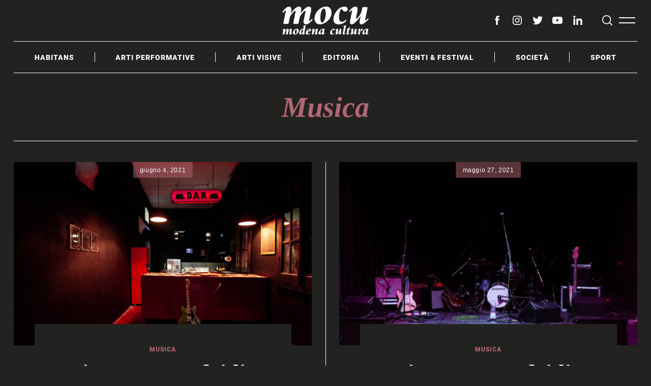

--- FILE ---
content_type: text/html; charset=UTF-8
request_url: https://www.mocu.it/category/musica/
body_size: 18660
content:
<!doctype html>
<html lang="it-IT" prefix="og: http://ogp.me/ns#">
<head>
    <meta charset="UTF-8">
    <meta name="viewport" content="width=device-width, minimum-scale=1">
    <meta name="theme-color" content="#000000">
    <link rel="profile" href="https://gmpg.org/xfn/11">
    <title>Musica Archives | MoCu</title>

<!-- This site is optimized with the Yoast SEO plugin v3.3.1 - https://yoast.com/wordpress/plugins/seo/ -->
<link rel="canonical" href="https://www.mocu.it/category/arti-performative/musica/" />
<link rel="next" href="https://www.mocu.it/category/arti-performative/musica/page/2/" />
<meta property="og:locale" content="it_IT" />
<meta property="og:type" content="object" />
<meta property="og:title" content="Musica Archives | MoCu" />
<meta property="og:url" content="https://www.mocu.it/category/arti-performative/musica/" />
<meta property="og:site_name" content="MoCu" />
<meta name="twitter:card" content="summary_large_image" />
<meta name="twitter:title" content="Musica Archives | MoCu" />
<meta name="twitter:site" content="@modena_cultura" />
<!-- / Yoast SEO plugin. -->

<link rel='dns-prefetch' href='//s.w.org' />
<link href='https://fonts.gstatic.com' crossorigin rel='preconnect' />
<link rel="alternate" type="application/rss+xml" title="MoCu &raquo; Feed" href="https://www.mocu.it/feed/" />
<link rel="alternate" type="application/rss+xml" title="MoCu &raquo; Feed dei commenti" href="https://www.mocu.it/comments/feed/" />
<link rel="alternate" type="application/rss+xml" title="MoCu &raquo; Musica Feed della categoria" href="https://www.mocu.it/category/arti-performative/musica/feed/" />
		<script type="text/javascript">
			window._wpemojiSettings = {"baseUrl":"https:\/\/s.w.org\/images\/core\/emoji\/11\/72x72\/","ext":".png","svgUrl":"https:\/\/s.w.org\/images\/core\/emoji\/11\/svg\/","svgExt":".svg","source":{"concatemoji":"https:\/\/www.mocu.it\/wp-includes\/js\/wp-emoji-release.min.js?ver=4.9.8"}};
			!function(a,b,c){function d(a,b){var c=String.fromCharCode;l.clearRect(0,0,k.width,k.height),l.fillText(c.apply(this,a),0,0);var d=k.toDataURL();l.clearRect(0,0,k.width,k.height),l.fillText(c.apply(this,b),0,0);var e=k.toDataURL();return d===e}function e(a){var b;if(!l||!l.fillText)return!1;switch(l.textBaseline="top",l.font="600 32px Arial",a){case"flag":return!(b=d([55356,56826,55356,56819],[55356,56826,8203,55356,56819]))&&(b=d([55356,57332,56128,56423,56128,56418,56128,56421,56128,56430,56128,56423,56128,56447],[55356,57332,8203,56128,56423,8203,56128,56418,8203,56128,56421,8203,56128,56430,8203,56128,56423,8203,56128,56447]),!b);case"emoji":return b=d([55358,56760,9792,65039],[55358,56760,8203,9792,65039]),!b}return!1}function f(a){var c=b.createElement("script");c.src=a,c.defer=c.type="text/javascript",b.getElementsByTagName("head")[0].appendChild(c)}var g,h,i,j,k=b.createElement("canvas"),l=k.getContext&&k.getContext("2d");for(j=Array("flag","emoji"),c.supports={everything:!0,everythingExceptFlag:!0},i=0;i<j.length;i++)c.supports[j[i]]=e(j[i]),c.supports.everything=c.supports.everything&&c.supports[j[i]],"flag"!==j[i]&&(c.supports.everythingExceptFlag=c.supports.everythingExceptFlag&&c.supports[j[i]]);c.supports.everythingExceptFlag=c.supports.everythingExceptFlag&&!c.supports.flag,c.DOMReady=!1,c.readyCallback=function(){c.DOMReady=!0},c.supports.everything||(h=function(){c.readyCallback()},b.addEventListener?(b.addEventListener("DOMContentLoaded",h,!1),a.addEventListener("load",h,!1)):(a.attachEvent("onload",h),b.attachEvent("onreadystatechange",function(){"complete"===b.readyState&&c.readyCallback()})),g=c.source||{},g.concatemoji?f(g.concatemoji):g.wpemoji&&g.twemoji&&(f(g.twemoji),f(g.wpemoji)))}(window,document,window._wpemojiSettings);
		</script>
		<style type="text/css">
img.wp-smiley,
img.emoji {
	display: inline !important;
	border: none !important;
	box-shadow: none !important;
	height: 1em !important;
	width: 1em !important;
	margin: 0 .07em !important;
	vertical-align: -0.1em !important;
	background: none !important;
	padding: 0 !important;
}
</style>
<link rel='stylesheet' id='contact-form-7-css'  href='https://www.mocu.it/wp-content/plugins/contact-form-7/includes/css/styles.css?ver=5.0.4' type='text/css' media='all' />
<link rel='stylesheet' id='foobox-free-min-css'  href='https://www.mocu.it/wp-content/plugins/foobox-image-lightbox/css/foobox.free.min.css?ver=1.0.10' type='text/css' media='all' />
<link rel='stylesheet' id='foogallery-template-masonry-css'  href='https://www.mocu.it/wp-content/plugins/foogallery/extensions/default-templates/masonry/css/gallery-masonry.css?ver=1.2.9' type='text/css' media='all' />
<link rel='stylesheet' id='foogallery-template-justified-css'  href='https://www.mocu.it/wp-content/plugins/foogallery/extensions/default-templates/justified/css/gallery-justified.css?ver=1.2.9' type='text/css' media='all' />
<link rel='stylesheet' id='tmm-css'  href='https://www.mocu.it/wp-content/plugins/team-members/css/tmm_custom_style.min.css?ver=4.9.8' type='text/css' media='all' />
<link rel='stylesheet' id='rt-tpg-css'  href='https://www.mocu.it/wp-content/plugins/the-post-grid-pro/assets/css/thepostgrid.css?ver=3.6.12' type='text/css' media='all' />
<link rel='stylesheet' id='neomag-style-css'  href='https://www.mocu.it/wp-content/themes/neomag/style.css?ver=1.2' type='text/css' media='all' />
<style id='neomag-style-inline-css' type='text/css'>
:root { --content-width: 798px }
.category-habitans .by-category--color{color: #d8cfbf;} .category-habitans .new-date:after{background-color: #d8cfbf;} .category-habitans .post-frame:after{box-shadow: inset 0 0 0 1px #d8cfbf;} .category-habitans .entry-title a.hover-color:hover {color:#d8cfbf;}
.category-arti-performative .by-category--color{color: #b26671;} .category-arti-performative .new-date:after{background-color: #b26671;} .category-arti-performative .post-frame:after{box-shadow: inset 0 0 0 1px #b26671;} .category-arti-performative .entry-title a.hover-color:hover {color:#b26671;}
.category-danza .by-category--color{color: #b26671;} .category-danza .new-date:after{background-color: #b26671;} .category-danza .post-frame:after{box-shadow: inset 0 0 0 1px #b26671;} .category-danza .entry-title a.hover-color:hover {color:#b26671;}
.category-musica .by-category--color{color: #b26671;} .category-musica .new-date:after{background-color: #b26671;} .category-musica .post-frame:after{box-shadow: inset 0 0 0 1px #b26671;} .category-musica .entry-title a.hover-color:hover {color:#b26671;}
.category-3settimane33giri .by-category--color{color: #b26671;} .category-3settimane33giri .new-date:after{background-color: #b26671;} .category-3settimane33giri .post-frame:after{box-shadow: inset 0 0 0 1px #b26671;} .category-3settimane33giri .entry-title a.hover-color:hover {color:#b26671;}
.category-teatro .by-category--color{color: #b26671;} .category-teatro .new-date:after{background-color: #b26671;} .category-teatro .post-frame:after{box-shadow: inset 0 0 0 1px #b26671;} .category-teatro .entry-title a.hover-color:hover {color:#b26671;}
.category-a-luci-spente .by-category--color{color: #b26671;} .category-a-luci-spente .new-date:after{background-color: #b26671;} .category-a-luci-spente .post-frame:after{box-shadow: inset 0 0 0 1px #b26671;} .category-a-luci-spente .entry-title a.hover-color:hover {color:#b26671;}
.category-3settimane33giri .by-category--color{color: #000000;} .category-3settimane33giri .new-date:after{background-color: #000000;} .category-3settimane33giri .post-frame:after{box-shadow: inset 0 0 0 1px #000000;}
.category-arti-visive .by-category--color{color: #5682ab;} .category-arti-visive .new-date:after{background-color: #5682ab;} .category-arti-visive .post-frame:after{box-shadow: inset 0 0 0 1px #5682ab;} .category-arti-visive .entry-title a.hover-color:hover {color:#5682ab;}
.category-arte-contemporanea .by-category--color{color: #5682ab;} .category-arte-contemporanea .new-date:after{background-color: #5682ab;} .category-arte-contemporanea .post-frame:after{box-shadow: inset 0 0 0 1px #5682ab;} .category-arte-contemporanea .entry-title a.hover-color:hover {color:#5682ab;}
.category-arte-urbana .by-category--color{color: #5682ab;} .category-arte-urbana .new-date:after{background-color: #5682ab;} .category-arte-urbana .post-frame:after{box-shadow: inset 0 0 0 1px #5682ab;} .category-arte-urbana .entry-title a.hover-color:hover {color:#5682ab;}
.category-cinema .by-category--color{color: #5682ab;} .category-cinema .new-date:after{background-color: #5682ab;} .category-cinema .post-frame:after{box-shadow: inset 0 0 0 1px #5682ab;} .category-cinema .entry-title a.hover-color:hover {color:#5682ab;}
.category-fotografia .by-category--color{color: #5682ab;} .category-fotografia .new-date:after{background-color: #5682ab;} .category-fotografia .post-frame:after{box-shadow: inset 0 0 0 1px #5682ab;} .category-fotografia .entry-title a.hover-color:hover {color:#5682ab;}
.category-musei .by-category--color{color: #5682ab;} .category-musei .new-date:after{background-color: #5682ab;} .category-musei .post-frame:after{box-shadow: inset 0 0 0 1px #5682ab;} .category-musei .entry-title a.hover-color:hover {color:#5682ab;}
.category-editoria .by-category--color{color: #aec8d7;} .category-editoria .new-date:after{background-color: #aec8d7;} .category-editoria .post-frame:after{box-shadow: inset 0 0 0 1px #aec8d7;} .category-editoria .entry-title a.hover-color:hover {color:#aec8d7;}
.category-book-trip .by-category--color{color: #aec8d7;} .category-book-trip .new-date:after{background-color: #aec8d7;} .category-book-trip .post-frame:after{box-shadow: inset 0 0 0 1px #aec8d7;} .category-book-trip .entry-title a.hover-color:hover {color:#aec8d7;}
.category-letture .by-category--color{color: #aec8d7;} .category-letture .new-date:after{background-color: #aec8d7;} .category-letture .post-frame:after{box-shadow: inset 0 0 0 1px #aec8d7;} .category-letture .entry-title a.hover-color:hover {color:#aec8d7;}
.category-eventiefestival .by-category--color{color: #b2d8b7;} .category-eventiefestival .new-date:after{background-color: #b2d8b7;} .category-eventiefestival .post-frame:after{box-shadow: inset 0 0 0 1px #b2d8b7;} .category-eventiefestival .entry-title a.hover-color:hover {color:#b2d8b7;}
.category-societa .by-category--color{color: #e3d774;} .category-societa .new-date:after{background-color: #e3d774;} .category-societa .post-frame:after{box-shadow: inset 0 0 0 1px #e3d774;} .category-societa .entry-title a.hover-color:hover {color:#e3d774;}
.category-focus-on-2020 .by-category--color{color: #e3d774;} .category-focus-on-2020 .new-date:after{background-color: #e3d774;} .category-focus-on-2020 .post-frame:after{box-shadow: inset 0 0 0 1px #e3d774;} .category-focus-on-2020 .entry-title a.hover-color:hover {color:#e3d774;}
.category-ulisse .by-category--color{color: #e3d774;} .category-ulisse .new-date:after{background-color: #e3d774;} .category-ulisse .post-frame:after{box-shadow: inset 0 0 0 1px #e3d774;} .category-ulisse .entry-title a.hover-color:hover {color:#e3d774;}
.category-sport .by-category--color{color: #f2c081;} .category-sport .new-date:after{background-color: #f2c081;} .category-sport .post-frame:after{box-shadow: inset 0 0 0 1px #f2c081;} .category-sport .entry-title a.hover-color:hover {color:#f2c081;}
.category-librerie-e-librai .by-category--color{color: #aec8d7;} .category-librerie-e-librai .new-date:after{background-color: #aec8d7;} .category-librerie-e-librai .post-frame:after{box-shadow: inset 0 0 0 1px #aec8d7;} .category-librerie-e-librai .entry-title a.hover-color:hover {color:#aec8d7;}
.category-biblioteche .by-category--color{color: #aec8d7;} .category-biblioteche .new-date:after{background-color: #aec8d7;} .category-biblioteche .post-frame:after{box-shadow: inset 0 0 0 1px #aec8d7;} .category-biblioteche .entry-title a.hover-color:hover {color:#aec8d7;}
.category-c-come-citta .by-category--color{color: #e3d774;} .category-c-come-citta .new-date:after{background-color: #e3d774;} .category-c-come-citta .post-frame:after{box-shadow: inset 0 0 0 1px #e3d774;} .category-c-come-citta .entry-title a.hover-color:hover {color:#e3d774;}
</style>
<link rel='stylesheet' id='instag-slider-css'  href='https://www.mocu.it/wp-content/plugins/instagram-slider-widget/assets/css/instag-slider.css?ver=1.3.3' type='text/css' media='all' />
<link rel='stylesheet' id='neomag-addons-style-css'  href='https://www.mocu.it/wp-content/plugins/neomag-addons/css/neomag-addons-style.css?ver=4.9.8' type='text/css' media='all' />
<link rel='stylesheet' id='sneeit-sneeit-css'  href='https://www.mocu.it/wp-content/plugins/sneeit-framework/css/sneeit.css?ver=2.6' type='text/css' media='all' />
<script type='text/javascript' src='https://www.mocu.it/wp-includes/js/jquery/jquery.js?ver=1.12.4'></script>
<script type='text/javascript' src='https://www.mocu.it/wp-includes/js/jquery/jquery-migrate.min.js?ver=1.4.1'></script>
<script type='text/javascript' src='https://www.mocu.it/wp-content/plugins/instagram-slider-widget/assets/js/jquery.flexslider-min.js?ver=2.2'></script>
<script type='text/javascript' src='https://www.mocu.it/wp-content/plugins/foobox-image-lightbox/js/foobox.free.min.js?ver=1.0.10'></script>
<link rel='https://api.w.org/' href='https://www.mocu.it/wp-json/' />
<link rel="EditURI" type="application/rsd+xml" title="RSD" href="https://www.mocu.it/xmlrpc.php?rsd" />
<link rel="wlwmanifest" type="application/wlwmanifest+xml" href="https://www.mocu.it/wp-includes/wlwmanifest.xml" /> 
<meta name="generator" content="WordPress 4.9.8" />
			<meta property="fb:pages" content="1647670492119007" />
							<meta property="ia:markup_url" content="https://www.mocu.it/arti-performative/musica/la-saga-del-tassista-iracondo-intervista-ai-blaxi-tofodo/?ia_markup=1" />
				<script type="text/javascript">
var _gaq = _gaq || [];
_gaq.push(['_setAccount', 'UA-78554295-1']);
_gaq.push(['_trackPageview']);
(function() {
var ga = document.createElement('script'); ga.type = 'text/javascript'; ga.async = true;
ga.src = ('https:' == document.location.protocol ? 'https://ssl' : 'http://www') + '.google-analytics.com/ga.js';
var s = document.getElementsByTagName('script')[0]; s.parentNode.insertBefore(ga, s);
})();
</script>
<link rel="icon" href="https://www.mocu.it/wp-content/uploads/2021/01/cropped-mocu-modena_cultura-favicon-32x32.png" sizes="32x32" />
<link rel="icon" href="https://www.mocu.it/wp-content/uploads/2021/01/cropped-mocu-modena_cultura-favicon-192x192.png" sizes="192x192" />
<link rel="apple-touch-icon-precomposed" href="https://www.mocu.it/wp-content/uploads/2021/01/cropped-mocu-modena_cultura-favicon-180x180.png" />
<meta name="msapplication-TileImage" content="https://www.mocu.it/wp-content/uploads/2021/01/cropped-mocu-modena_cultura-favicon-270x270.png" />

<!-- BEGIN Typekit Fonts for WordPress -->
<link rel="stylesheet" href="https://use.typekit.net/npn6htz.css">
<style type="text/css">



</style>

<!-- END Typekit Fonts for WordPress -->

		<style type="text/css" id="wp-custom-css">
			@media print, screen and (min-width: 1201px)
	{
h2, .h2, .fsize-h2 {
    font-size: 46px;
}
		}

@media print, screen and (max-width: 1200px)
{
h1, .h1, .fsize-h1 {
    font-size: 42px;
}
	}

@media print, screen and (max-width: 1200px)
	{
h2, .h2, .fsize-h2 {
    font-size: 36px;
}
		}

@media print, screen and (min-width: 1201px)
{
	h3, .h3, .fsize-h3, .social-links--medium {
    font-size: 34px;
}
	}

@media print, screen and (max-width: 1200px)
{
	h3, .h3, .fsize-h3, .social-links--medium {
    font-size: 28px;
}
	}


@media print, screen and (min-width: 1201px)
{
	h4, .h4, .fsize-h4, .social-links--medium {
    font-size: 32px;
}
	}

@media print, screen and (max-width: 1200px)
{
	h4, .h4, .fsize-h4, .social-links--medium {
    font-size: 26px;
}
	}

b, strong {
    font-weight: bold;
}

.fbx-caption-title+.fbx-caption-desc {
    margin-top: -30px;
    visibility: hidden;
}
		</style>
	<style id="kirki-inline-styles">.icons-single-color .icon-button{color:#ffffff;background-color:#0a0a0a;}.has-custom-logo{max-width:170px;}.site-branding .text-logo{font-size:70px;letter-spacing:0px;text-transform:none;}.h1,.h2,.h3,.h4,.h5,.h6,.main-font,h1,h2,h3,h4,h5,h6{font-family:Cormorant;font-weight:700;font-style:italic;text-transform:none;}:root{--headings-font-family:Cormorant;--body-font-family:Roboto;--site-background:#222221;--site-color:#ffffff;--site-separators-color:#ffffff;--category-color:#ffffff;--mouse-hover-color:#e46262;--content-link:#e46262;}body{font-family:Roboto;font-weight:300;}.section-title{color:#ffffff;}.entry-title{color:#ffffff;}.entry-summary{color:#ffffff;}.entry-meta, .byline, .post-date, .tags-list a{color:#ffffff;}[type=text], [type=search], [type=url], [type=number], [type=email], textarea{color:#000000;border-color:#dddddd;}.search-form .search-submit{color:#dddddd;}[type=button]:not(.slick-arrow), [type=reset], [type=submit], button, [type=button]:focus, [type=button]:hover, [type=reset]:focus, [type=reset]:hover, [type=submit]:focus, [type=submit]:hover, button:focus, button:hover, .button{background-color:#000000;}[type=button]:not(.slick-arrow), [type=reset], [type=submit], button, [type=button]:focus, [type=button]:hover, [type=reset]:focus, [type=reset]:hover, [type=submit]:focus, [type=submit]:hover, button:focus, button:hover, .button:hover{color:#ffffff;}.header--container .main-navigation{color:#ffffff;}.header--container .main-navigation li:hover > a{color:#e46262;}.header--container .main-navigation .menu-layout--bullets>li:after{border-color:#ffffff;}.header--container .main-navigation .menu-layout--grid>li:after{background-color:#ffffff;}.header-dropdown--content, .menu-type--dropdown .sub-menu{color:#000000;border-color:#000000;}.header-dropdown--content li:hover a, .menu-type--dropdown .sub-menu li:hover a{color:#535f69;}.header-dropdown--content, .menu-type--dropdown>li>.sub-menu{border-color:#000000;}.header-dropdown--content, .header-dropdown--content *, .menu-type--dropdown .sub-menu{background-color:#ffffff;}.offcanvas--modal:after{background-color:#222221;}.offcanvas--modal, .offcanvas--modal .search-field{color:#ffffff;}.offcanvas-panel--slide{background-color:#222221;color:#ffffff;}.home-block--carousel-center .section-style{background-color:#303030;}.home-block--carousel-center .carousel--post-counter{background-color:#e30613;-webkit-box-shadow:0 0 0 4px #303030;-moz-box-shadow:0 0 0 4px #303030;box-shadow:0 0 0 4px #303030;}.home-block--carousel-center .section-style .section-header, .home-block--carousel-center .section-style .section-title{color:#ffffff;}.home-block--carousel-center .carousel--post-counter:before{color:#ffffff;}.home-block--carousel-center .by-category--color, .home-block--carousel-center .entry-title, .home-block--carousel-center .byline, .home-block--carousel-center .views-count{color:#ffffff;}.home-block--carousel-center .entry-title a.hover-line:hover{-webkit-box-shadow:inset 0 -7px 0 #e30613;-moz-box-shadow:inset 0 -7px 0 #e30613;box-shadow:inset 0 -7px 0 #e30613;}.home-block--carousel-center .entry-title a.hover-color:hover{color:#e30613;}.author-profile{border-color:#ffffff;}.site-footer{color:#ffffff;}.site-footer a{color:#ffffff;}.site-footer a:hover, .site-footer .menu-layout--bullets li:hover a{color:#ffffff;}.site-footer, .site-footer .site-info{background-color:#222221;}.site-footer [class*=hor-sep-]:after, .site-footer [class*=hor-sep-]:before, .site-footer .sep-b-post>.column+.column:before, .site-footer .sep-b-post>.post+.post:before, .site-footer .sep-b-post>.widget+.widget:before, .site-footer .strikethrough-title:after, .site-footer .strikethrough-title:before, .site-footer .widget_archive li:not(:last-child):after, .site-footer .widget_categories li:not(:last-child):after, .site-footer .widget_meta li:not(:last-child):after, .site-footer .widget_nav_menu li:not(:last-child):after, .site-footer .widget_pages li:not(:last-child):after, .site-footer .widget_product_categories li:not(:last-child):after, .site-footer .widget_recent_comments li:not(:last-child):after, .site-footer .widget_recent_entries li:not(:last-child):after{background-color:#ffffff;}@media (min-width: 64.0625em){.header-row{padding-top:1vw;padding-bottom:1vw;}#main-navigation, #offcanvas-main-navigation{font-size:1rem;}.offcanvas-navigation{font-size:2rem;}.archive-header{padding-top:2vw;padding-bottom:2vw;}}</style>	
<link href="https://fonts.googleapis.com/css?family=Josefin+Sans|Lato&display=swap" rel="stylesheet">
	
	<meta name="google-site-verification" content="SKCcLh9zDgQgRjx7-vpBvaasIQANCYBArgVOAwryjfw" />

</head>

<body data-rsssl=1 class="archive category category-musica category-791 wp-custom-logo neomag-1-2 ltr hfeed fade-animation">

<div id="page" class="site">

    <a class="skip-link screen-reader-text" href="#content">Skip to content</a>

    
    <header id="masthead" class="site-header header-layout-1">

        <div class="header--container small-mb-1">

            <div class="row hor-sep-b">
                <div class="column">

                    <div class="header-desktop show-for-x-large">
                        
<div id="js-header-row" class="row header-row">

    <div class="column"><div class="header-elm-holder header-el__secondary-menu hide-for-small-only hide-for-medium-only u-none">
        <nav id="secondary-navigation" class="secondary-navigation" role="navigation"><ul id="secondary-menu" class="menu u-flex u-flex-wrap menu-layout--bullets menu-type--dropdown dropdown-center__not-first"><li id="menu-item-8754" class="menu-item menu-item-type-post_type menu-item-object-page menu-item-8754"><a href="https://www.mocu.it/mocu-il-progetto/">Chi siamo</a></li>
<li id="menu-item-10231" class="menu-item menu-item-type-post_type menu-item-object-page menu-item-10231"><a href="https://www.mocu.it/mocu-speaks/">MoCu Speaks</a></li>
<li id="menu-item-1819" class="menu-item menu-item-type-post_type menu-item-object-page menu-item-1819"><a href="https://www.mocu.it/contatti/">Contatti</a></li>
<li id="menu-item-8445" class="menu-item menu-item-type-post_type menu-item-object-page menu-item-8445"><a href="https://www.mocu.it/newsletter/">Newsletter</a></li>
<li id="menu-item-9332" class="menu-item menu-item-type-post_type menu-item-object-page menu-item-9332"><a href="https://www.mocu.it/normativa-fact-checking/">Normativa sul fact-checking</a></li>
<li id="menu-item-9335" class="menu-item menu-item-type-post_type menu-item-object-page menu-item-9335"><a href="https://www.mocu.it/normativa-sul-fact-checking/">Normativa deontologica</a></li>
<li id="menu-item-9338" class="menu-item menu-item-type-post_type menu-item-object-page menu-item-9338"><a href="https://www.mocu.it/normativa-sulle-correzioni/">Normativa sulle correzioni</a></li>
<li id="menu-item-9341" class="menu-item menu-item-type-post_type menu-item-object-page menu-item-9341"><a href="https://www.mocu.it/informazioni-proprieta-finanziamento/">Informazioni su proprietà e finanziamento</a></li>
<li id="menu-item-9344" class="menu-item menu-item-type-post_type menu-item-object-page menu-item-9344"><a href="https://www.mocu.it/informazioni-team-editoriale/">Informazioni sul team editoriale</a></li>
<li id="menu-item-1816" class="menu-item menu-item-type-post_type menu-item-object-page menu-item-1816"><a href="https://www.mocu.it/terms/">Terms</a></li>
<li id="menu-item-2335" class="menu-item menu-item-type-custom menu-item-object-custom menu-item-2335"><a href="http:////www.iubenda.com/privacy-policy/7857800">Privacy</a></li>
<li id="menu-item-2337" class="menu-item menu-item-type-custom menu-item-object-custom menu-item-2337"><a href="http:////www.iubenda.com/privacy-policy/7857800/cookie-policy">Cookie</a></li>
</ul></nav></div></div>
    <div class="column shrink"><div class="header-elm-holder u-items--center"><div class="site-branding has-custom-logo"><a href="https://www.mocu.it/" class="custom-logo-link" rel="home" itemprop="url"><img width="1000" height="325" src="https://www.mocu.it/wp-content/uploads/2021/01/cropped-mocu-modena_cultura-logo-bianco.png" class="custom-logo" alt="MoCu" itemprop="logo" srcset="https://www.mocu.it/wp-content/uploads/2021/01/cropped-mocu-modena_cultura-logo-bianco.png 1000w, https://www.mocu.it/wp-content/uploads/2021/01/cropped-mocu-modena_cultura-logo-bianco-300x98.png 300w, https://www.mocu.it/wp-content/uploads/2021/01/cropped-mocu-modena_cultura-logo-bianco-768x250.png 768w" sizes="(max-width: 1000px) 100vw, 1000px" /></a></div></div></div>
    <div class="column u-flex u-items--end">

        <div class="small-mr-2"><div class="u-flex u-items--middle header-elm-holder header-el__social hide-for-small-only hide-for-medium-only">
        <nav id="header-social-navigation" class="social-navigation" role="navigation"><ul id="header-social-menu" class="menu u-flex social-links-menu social-links--icons"><li id="menu-item-8475" class="menu-item menu-item-type-custom menu-item-object-custom menu-item-8475"><a href="https://www.facebook.com/mocumagazine/"><span class="screen-reader-text">facebook</span><svg class="rpr-svg-icon icon-facebook" width="26" height="26" aria-hidden="true" role="img" viewBox="0 0 24 24" xmlns="http://www.w3.org/2000/svg"><path d="M15.717 8.828h-2.848V6.96c0-.701.465-.865.792-.865h2.01V3.011L12.903 3C9.83 3 9.131 5.3 9.131 6.773v2.055H7.353v3.179h1.778V21h3.738v-8.993h2.522l.326-3.179z" /></svg></a></li>
<li id="menu-item-8476" class="menu-item menu-item-type-custom menu-item-object-custom menu-item-8476"><a href="https://www.instagram.com/mocu.magazine/"><span class="screen-reader-text">instagram</span><svg class="rpr-svg-icon icon-instagram" width="26" height="26" aria-hidden="true" role="img" viewBox="0 0 24 24" xmlns="http://www.w3.org/2000/svg"><path d="M12,4.622c2.403,0,2.688,0.009,3.637,0.052c0.877,0.04,1.354,0.187,1.671,0.31c0.42,0.163,0.72,0.358,1.035,0.673 c0.315,0.315,0.51,0.615,0.673,1.035c0.123,0.317,0.27,0.794,0.31,1.671c0.043,0.949,0.052,1.234,0.052,3.637 s-0.009,2.688-0.052,3.637c-0.04,0.877-0.187,1.354-0.31,1.671c-0.163,0.42-0.358,0.72-0.673,1.035 c-0.315,0.315-0.615,0.51-1.035,0.673c-0.317,0.123-0.794,0.27-1.671,0.31c-0.949,0.043-1.233,0.052-3.637,0.052 s-2.688-0.009-3.637-0.052c-0.877-0.04-1.354-0.187-1.671-0.31c-0.42-0.163-0.72-0.358-1.035-0.673 c-0.315-0.315-0.51-0.615-0.673-1.035c-0.123-0.317-0.27-0.794-0.31-1.671C4.631,14.688,4.622,14.403,4.622,12 s0.009-2.688,0.052-3.637c0.04-0.877,0.187-1.354,0.31-1.671c0.163-0.42,0.358-0.72,0.673-1.035 c0.315-0.315,0.615-0.51,1.035-0.673c0.317-0.123,0.794-0.27,1.671-0.31C9.312,4.631,9.597,4.622,12,4.622 M12,3 C9.556,3,9.249,3.01,8.289,3.054C7.331,3.098,6.677,3.25,6.105,3.472C5.513,3.702,5.011,4.01,4.511,4.511 c-0.5,0.5-0.808,1.002-1.038,1.594C3.25,6.677,3.098,7.331,3.054,8.289C3.01,9.249,3,9.556,3,12c0,2.444,0.01,2.751,0.054,3.711 c0.044,0.958,0.196,1.612,0.418,2.185c0.23,0.592,0.538,1.094,1.038,1.594c0.5,0.5,1.002,0.808,1.594,1.038 c0.572,0.222,1.227,0.375,2.185,0.418C9.249,20.99,9.556,21,12,21s2.751-0.01,3.711-0.054c0.958-0.044,1.612-0.196,2.185-0.418 c0.592-0.23,1.094-0.538,1.594-1.038c0.5-0.5,0.808-1.002,1.038-1.594c0.222-0.572,0.375-1.227,0.418-2.185 C20.99,14.751,21,14.444,21,12s-0.01-2.751-0.054-3.711c-0.044-0.958-0.196-1.612-0.418-2.185c-0.23-0.592-0.538-1.094-1.038-1.594 c-0.5-0.5-1.002-0.808-1.594-1.038c-0.572-0.222-1.227-0.375-2.185-0.418C14.751,3.01,14.444,3,12,3L12,3z M12,7.378 c-2.552,0-4.622,2.069-4.622,4.622S9.448,16.622,12,16.622s4.622-2.069,4.622-4.622S14.552,7.378,12,7.378z M12,15 c-1.657,0-3-1.343-3-3s1.343-3,3-3s3,1.343,3,3S13.657,15,12,15z M16.804,6.116c-0.596,0-1.08,0.484-1.08,1.08 s0.484,1.08,1.08,1.08c0.596,0,1.08-0.484,1.08-1.08S17.401,6.116,16.804,6.116z"></path></svg></a></li>
<li id="menu-item-8477" class="menu-item menu-item-type-custom menu-item-object-custom menu-item-8477"><a href="https://twitter.com/modena_cultura"><span class="screen-reader-text">twitter</span><svg class="rpr-svg-icon icon-twitter" width="26" height="26" aria-hidden="true" role="img" viewBox="0 0 24 24" xmlns="http://www.w3.org/2000/svg"><path d="M22.23,5.924c-0.736,0.326-1.527,0.547-2.357,0.646c0.847-0.508,1.498-1.312,1.804-2.27 c-0.793,0.47-1.671,0.812-2.606,0.996C18.324,4.498,17.257,4,16.077,4c-2.266,0-4.103,1.837-4.103,4.103 c0,0.322,0.036,0.635,0.106,0.935C8.67,8.867,5.647,7.234,3.623,4.751C3.27,5.357,3.067,6.062,3.067,6.814 c0,1.424,0.724,2.679,1.825,3.415c-0.673-0.021-1.305-0.206-1.859-0.513c0,0.017,0,0.034,0,0.052c0,1.988,1.414,3.647,3.292,4.023 c-0.344,0.094-0.707,0.144-1.081,0.144c-0.264,0-0.521-0.026-0.772-0.074c0.522,1.63,2.038,2.816,3.833,2.85 c-1.404,1.1-3.174,1.756-5.096,1.756c-0.331,0-0.658-0.019-0.979-0.057c1.816,1.164,3.973,1.843,6.29,1.843 c7.547,0,11.675-6.252,11.675-11.675c0-0.178-0.004-0.355-0.012-0.531C20.985,7.47,21.68,6.747,22.23,5.924z"></path></svg></a></li>
<li id="menu-item-8478" class="menu-item menu-item-type-custom menu-item-object-custom menu-item-8478"><a href="https://www.youtube.com/channel/UCBE3_GZXQNCwuq9rpgTaZGg"><span class="screen-reader-text">youtube</span><svg class="rpr-svg-icon icon-youtube" width="26" height="26" aria-hidden="true" role="img" viewBox="0 0 24 24" xmlns="http://www.w3.org/2000/svg"><path d="M21.8,8.001c0,0-0.195-1.378-0.795-1.985c-0.76-0.797-1.613-0.801-2.004-0.847c-2.799-0.202-6.997-0.202-6.997-0.202 h-0.009c0,0-4.198,0-6.997,0.202C4.608,5.216,3.756,5.22,2.995,6.016C2.395,6.623,2.2,8.001,2.2,8.001S2,9.62,2,11.238v1.517 c0,1.618,0.2,3.237,0.2,3.237s0.195,1.378,0.795,1.985c0.761,0.797,1.76,0.771,2.205,0.855c1.6,0.153,6.8,0.201,6.8,0.201 s4.203-0.006,7.001-0.209c0.391-0.047,1.243-0.051,2.004-0.847c0.6-0.607,0.795-1.985,0.795-1.985s0.2-1.618,0.2-3.237v-1.517 C22,9.62,21.8,8.001,21.8,8.001z M9.935,14.594l-0.001-5.62l5.404,2.82L9.935,14.594z"></path></svg></a></li>
<li id="menu-item-10252" class="menu-item menu-item-type-custom menu-item-object-custom menu-item-10252"><a href="https://www.linkedin.com/company/mocu-modena-cultura/"><span class="screen-reader-text">linkedin</span><svg class="rpr-svg-icon icon-linkedin" width="26" height="26" aria-hidden="true" role="img" viewBox="0 0 24 24" xmlns="http://www.w3.org/2000/svg"><path d="M7.003 21H3.585V8.465h3.418V21zM5.294 7.02c-1.1 0-1.994-.9-1.994-2.01C3.3 3.9 4.193 3 5.294 3s1.994.9 1.994 2.01c0 1.11-.892 2.01-1.994 2.01zM20.678 21h-3.419v-6.386c0-3.838-4.558-3.547-4.558 0V21H9.283V8.465H12.7v2.011c1.59-2.946 7.977-3.164 7.977 2.822V21z"></path></svg></a></li>
</ul></nav></div></div>
        <div class="header-elm-holder header-el__search hide-for-small-only hide-for-medium-only"><div id="search-reveal" class="icon-button search-reveal"><svg class="rpr-svg-icon icon-search" width="20" height="20" aria-hidden="true" role="img" focusable="false" xmlns="http://www.w3.org/2000/svg" viewBox="0 0 24 24"><path d="M0 10.498c0 5.786 4.711 10.498 10.497 10.498 2.514 0 4.819-.882 6.627-2.362l8.364 8.365L27 25.489l-8.366-8.365a10.4189 10.4189 0 0 0 2.361-6.626C20.995 4.712 16.284 0 10.497 0 4.711 0 0 4.712 0 10.498zm2.099 0c0-4.65 3.748-8.398 8.398-8.398 4.651 0 8.398 3.748 8.398 8.398 0 4.651-3.747 8.398-8.398 8.398-4.65 0-8.398-3.747-8.398-8.398z"></path></svg></div></div>
        <div class="header-elm-holder"><div id="menu-reveal" class="icon-button menu-reveal"><i class="hamburger-icon"></i></div></div>
    </div>

</div>


        <nav id="main-navigation" class="main-navigation header-el__main-menu hide-for-small-only hide-for-medium-only" role="navigation"><div class="row hor-sep-t"><div class="column"><ul id="main-menu" class="menu menu-layout--grid menu-type--dropdown dropdown-center u-flex u-items--middle u-items--center"><li id="menu-item-6817" class="menu-item menu-item-type-taxonomy menu-item-object-category menu-item-6817 menu-item-category-1012"><a href="https://www.mocu.it/category/habitans/">Habitans</a></li>
<li id="menu-item-10233" class="menu-item menu-item-type-taxonomy menu-item-object-category current-category-ancestor current-menu-ancestor current-menu-parent menu-item-has-children menu-item-10233 menu-item-category-1697"><a href="https://www.mocu.it/category/arti-performative/">Arti Performative</a>
<ul class="sub-menu">
	<li id="menu-item-9309" class="menu-item menu-item-type-taxonomy menu-item-object-category menu-item-9309 menu-item-category-1531"><a href="https://www.mocu.it/category/arti-performative/danza/">Danza</a></li>
	<li id="menu-item-5547" class="menu-item menu-item-type-custom menu-item-object-custom current-menu-item menu-item-has-children menu-item-5547"><a href="https://www.mocu.it/category/musica/">Musica</a>
	<ul class="sub-menu">
		<li id="menu-item-8793" class="menu-item menu-item-type-post_type menu-item-object-page menu-item-8793"><a href="https://www.mocu.it/3settimane33giri/">#3settimane33giri</a></li>
	</ul>
</li>
	<li id="menu-item-6698" class="menu-item menu-item-type-taxonomy menu-item-object-category menu-item-has-children menu-item-6698 menu-item-category-987"><a href="https://www.mocu.it/category/arti-performative/teatro/">Teatro</a>
	<ul class="sub-menu">
		<li id="menu-item-7650" class="menu-item menu-item-type-post_type menu-item-object-page menu-item-7650"><a href="https://www.mocu.it/a-luci-spente/">A luci spente</a></li>
	</ul>
</li>
</ul>
</li>
<li id="menu-item-10234" class="menu-item menu-item-type-taxonomy menu-item-object-category menu-item-has-children menu-item-10234 menu-item-category-1694"><a href="https://www.mocu.it/category/arti-visive/">Arti Visive</a>
<ul class="sub-menu">
	<li id="menu-item-1995" class="menu-item menu-item-type-taxonomy menu-item-object-category menu-item-1995 menu-item-category-272"><a href="https://www.mocu.it/category/arti-visive/arte-contemporanea/">Arte Contemporanea</a></li>
	<li id="menu-item-10235" class="menu-item menu-item-type-taxonomy menu-item-object-category menu-item-10235 menu-item-category-1696"><a href="https://www.mocu.it/category/arti-visive/arte-urbana/">Arte Urbana</a></li>
	<li id="menu-item-8441" class="menu-item menu-item-type-taxonomy menu-item-object-category menu-item-8441 menu-item-category-1390"><a href="https://www.mocu.it/category/arti-visive/cinema/">Cinema</a></li>
	<li id="menu-item-9891" class="menu-item menu-item-type-taxonomy menu-item-object-category menu-item-9891 menu-item-category-1630"><a href="https://www.mocu.it/category/arti-visive/fotografia/">Fotografia</a></li>
	<li id="menu-item-10236" class="menu-item menu-item-type-taxonomy menu-item-object-category menu-item-10236 menu-item-category-1695"><a href="https://www.mocu.it/category/arti-visive/musei/">Musei</a></li>
</ul>
</li>
<li id="menu-item-10237" class="menu-item menu-item-type-taxonomy menu-item-object-category menu-item-has-children menu-item-10237 menu-item-category-1698"><a href="https://www.mocu.it/category/editoria/">Editoria</a>
<ul class="sub-menu">
	<li id="menu-item-10510" class="menu-item menu-item-type-taxonomy menu-item-object-category menu-item-10510 menu-item-category-1701"><a href="https://www.mocu.it/category/editoria/biblioteche/">Biblioteche</a></li>
	<li id="menu-item-10239" class="menu-item menu-item-type-taxonomy menu-item-object-category menu-item-10239 menu-item-category-1699"><a href="https://www.mocu.it/category/editoria/book-trip/">Book Trip</a></li>
	<li id="menu-item-8746" class="menu-item menu-item-type-taxonomy menu-item-object-category menu-item-8746 menu-item-category-1456"><a href="https://www.mocu.it/category/editoria/letture/">Letture</a></li>
	<li id="menu-item-10410" class="menu-item menu-item-type-taxonomy menu-item-object-category menu-item-10410 menu-item-category-1700"><a href="https://www.mocu.it/category/editoria/librerie-e-librai/">Librerie e Librai</a></li>
</ul>
</li>
<li id="menu-item-8442" class="menu-item menu-item-type-taxonomy menu-item-object-category menu-item-8442 menu-item-category-1392"><a href="https://www.mocu.it/category/eventiefestival/">Eventi &#038; Festival</a></li>
<li id="menu-item-1996" class="menu-item menu-item-type-taxonomy menu-item-object-category menu-item-has-children menu-item-1996 menu-item-category-270"><a href="https://www.mocu.it/category/societa/">Società</a>
<ul class="sub-menu">
	<li id="menu-item-10803" class="menu-item menu-item-type-taxonomy menu-item-object-category menu-item-10803 menu-item-category-1846"><a href="https://www.mocu.it/category/societa/c-come-citta/">C come Città</a></li>
	<li id="menu-item-10241" class="menu-item menu-item-type-taxonomy menu-item-object-category menu-item-10241 menu-item-category-1478"><a href="https://www.mocu.it/category/societa/focus-on-2020/">Focus on 2020</a></li>
	<li id="menu-item-7640" class="menu-item menu-item-type-post_type menu-item-object-page menu-item-7640"><a href="https://www.mocu.it/ulisse/">Ulisse</a></li>
</ul>
</li>
<li id="menu-item-1997" class="menu-item menu-item-type-taxonomy menu-item-object-category menu-item-1997 menu-item-category-273"><a href="https://www.mocu.it/category/sport/">Sport</a></li>
</ul></div></div></nav>                    </div>

                    
<div class="header-mobile hide-for-x-large">

    <div id="js-mobile-header-row" class="row header-row u-items--middle header-mobile__top-strip">

        <div class="column small-8 medium-6 header-elm-holder"><div class="site-branding has-custom-logo"><a href="https://www.mocu.it/" class="custom-logo-link" rel="home" itemprop="url"><img width="1000" height="325" src="https://www.mocu.it/wp-content/uploads/2021/01/cropped-mocu-modena_cultura-logo-bianco.png" class="custom-logo" alt="MoCu" itemprop="logo" srcset="https://www.mocu.it/wp-content/uploads/2021/01/cropped-mocu-modena_cultura-logo-bianco.png 1000w, https://www.mocu.it/wp-content/uploads/2021/01/cropped-mocu-modena_cultura-logo-bianco-300x98.png 300w, https://www.mocu.it/wp-content/uploads/2021/01/cropped-mocu-modena_cultura-logo-bianco-768x250.png 768w" sizes="(max-width: 1000px) 100vw, 1000px" /></a></div></div>
        <div class="column u-flex u-items--end">

            
            <div class="header-elm-holder"><div id="header-mobile__menu-reveal" class="icon-button menu-reveal"><i class="hamburger-icon"></i></div></div>        </div>

    </div>

    
</div>
                </div>
            </div>

        </div>

         <div class="sticky-navbar sticky-navbar__logo sticky-navbar__shadow"><div class="row u-items--middle"><div class="site-branding column small-4 large-shrink"><a href="https://www.mocu.it/" class="custom-logo-link" rel="home"><img width="60" height="60" src="https://www.mocu.it/wp-content/uploads/2020/02/mocu-modena_cultura-sticky-menu.png" class="custom-logo" alt="MoCu" /></a></div><div class="column">
        <nav id="sticky-main-navigation" class="main-navigation header-el__main-menu hide-for-small-only hide-for-medium-only" role="navigation"><div class="row"><div class="column"><ul id="sticky-main-menu" class="menu menu-layout--grid menu-type--dropdown dropdown-center u-flex u-items--middle"><li class="menu-item menu-item-type-taxonomy menu-item-object-category menu-item-6817 menu-item-category-1012"><a href="https://www.mocu.it/category/habitans/">Habitans</a></li>
<li class="menu-item menu-item-type-taxonomy menu-item-object-category current-category-ancestor current-menu-ancestor current-menu-parent menu-item-has-children menu-item-10233 menu-item-category-1697"><a href="https://www.mocu.it/category/arti-performative/">Arti Performative</a>
<ul class="sub-menu">
	<li class="menu-item menu-item-type-taxonomy menu-item-object-category menu-item-9309 menu-item-category-1531"><a href="https://www.mocu.it/category/arti-performative/danza/">Danza</a></li>
	<li class="menu-item menu-item-type-custom menu-item-object-custom current-menu-item menu-item-has-children menu-item-5547"><a href="https://www.mocu.it/category/musica/">Musica</a>
	<ul class="sub-menu">
		<li class="menu-item menu-item-type-post_type menu-item-object-page menu-item-8793"><a href="https://www.mocu.it/3settimane33giri/">#3settimane33giri</a></li>
	</ul>
</li>
	<li class="menu-item menu-item-type-taxonomy menu-item-object-category menu-item-has-children menu-item-6698 menu-item-category-987"><a href="https://www.mocu.it/category/arti-performative/teatro/">Teatro</a>
	<ul class="sub-menu">
		<li class="menu-item menu-item-type-post_type menu-item-object-page menu-item-7650"><a href="https://www.mocu.it/a-luci-spente/">A luci spente</a></li>
	</ul>
</li>
</ul>
</li>
<li class="menu-item menu-item-type-taxonomy menu-item-object-category menu-item-has-children menu-item-10234 menu-item-category-1694"><a href="https://www.mocu.it/category/arti-visive/">Arti Visive</a>
<ul class="sub-menu">
	<li class="menu-item menu-item-type-taxonomy menu-item-object-category menu-item-1995 menu-item-category-272"><a href="https://www.mocu.it/category/arti-visive/arte-contemporanea/">Arte Contemporanea</a></li>
	<li class="menu-item menu-item-type-taxonomy menu-item-object-category menu-item-10235 menu-item-category-1696"><a href="https://www.mocu.it/category/arti-visive/arte-urbana/">Arte Urbana</a></li>
	<li class="menu-item menu-item-type-taxonomy menu-item-object-category menu-item-8441 menu-item-category-1390"><a href="https://www.mocu.it/category/arti-visive/cinema/">Cinema</a></li>
	<li class="menu-item menu-item-type-taxonomy menu-item-object-category menu-item-9891 menu-item-category-1630"><a href="https://www.mocu.it/category/arti-visive/fotografia/">Fotografia</a></li>
	<li class="menu-item menu-item-type-taxonomy menu-item-object-category menu-item-10236 menu-item-category-1695"><a href="https://www.mocu.it/category/arti-visive/musei/">Musei</a></li>
</ul>
</li>
<li class="menu-item menu-item-type-taxonomy menu-item-object-category menu-item-has-children menu-item-10237 menu-item-category-1698"><a href="https://www.mocu.it/category/editoria/">Editoria</a>
<ul class="sub-menu">
	<li class="menu-item menu-item-type-taxonomy menu-item-object-category menu-item-10510 menu-item-category-1701"><a href="https://www.mocu.it/category/editoria/biblioteche/">Biblioteche</a></li>
	<li class="menu-item menu-item-type-taxonomy menu-item-object-category menu-item-10239 menu-item-category-1699"><a href="https://www.mocu.it/category/editoria/book-trip/">Book Trip</a></li>
	<li class="menu-item menu-item-type-taxonomy menu-item-object-category menu-item-8746 menu-item-category-1456"><a href="https://www.mocu.it/category/editoria/letture/">Letture</a></li>
	<li class="menu-item menu-item-type-taxonomy menu-item-object-category menu-item-10410 menu-item-category-1700"><a href="https://www.mocu.it/category/editoria/librerie-e-librai/">Librerie e Librai</a></li>
</ul>
</li>
<li class="menu-item menu-item-type-taxonomy menu-item-object-category menu-item-8442 menu-item-category-1392"><a href="https://www.mocu.it/category/eventiefestival/">Eventi &#038; Festival</a></li>
<li class="menu-item menu-item-type-taxonomy menu-item-object-category menu-item-has-children menu-item-1996 menu-item-category-270"><a href="https://www.mocu.it/category/societa/">Società</a>
<ul class="sub-menu">
	<li class="menu-item menu-item-type-taxonomy menu-item-object-category menu-item-10803 menu-item-category-1846"><a href="https://www.mocu.it/category/societa/c-come-citta/">C come Città</a></li>
	<li class="menu-item menu-item-type-taxonomy menu-item-object-category menu-item-10241 menu-item-category-1478"><a href="https://www.mocu.it/category/societa/focus-on-2020/">Focus on 2020</a></li>
	<li class="menu-item menu-item-type-post_type menu-item-object-page menu-item-7640"><a href="https://www.mocu.it/ulisse/">Ulisse</a></li>
</ul>
</li>
<li class="menu-item menu-item-type-taxonomy menu-item-object-category menu-item-1997 menu-item-category-273"><a href="https://www.mocu.it/category/sport/">Sport</a></li>
</ul></div></div></nav></div><div class="column shrink"><div id="sticky-navbar__menu-reveal" class="icon-button menu-reveal"><i class="hamburger-icon"></i></div></div></div></div>
    </header><!-- #masthead -->

    
    <div id="content" class="container site-content">


	
	
	<div class="page-header">
		<div class="row large-uncollapse small-pb-1 small-mb-1 large-mb-3 hor-sep-b">
			<header class="column small-12 medium-6 text-center archive-header">
				<h1 class="page-title by-category--color small-mb-0">Musica</h1>							</header>
		</div>
	</div><!-- .page-header -->

	
		<section class="archive-newest-posts">
			<div class="row small-pb-2 large-pb-4 small-mb-2 large-mb-4 sep-b-post hor-sep-b layout-rows_two">

			
<div class="column post-column large-post small-12 medium-6">
    <article class="post-10902 post type-post status-publish format-standard has-post-thumbnail hentry category-musica tag-associazione-ekidna tag-ekidna tag-live-club tag-san-martino-sulla-secchia entry">
        <div class="u-relative">
            <span class="new-date u-absolute u-pos--hm"><span class="post-date posted-on"><time class="entry-date published updated" datetime="2021-06-04T12:58:45+00:00">giugno 4, 2021</time></span></span>            <figure class="entry-image"><a href="https://www.mocu.it/arti-performative/musica/limportanza-dei-live-club-associazione-ekidna/"><img width="672" height="414" src="https://www.mocu.it/wp-content/uploads/2021/06/ekidna-live-club-modena-cultura-carpi-san-martino-mocu-672x414.jpg" class="attachment-neomag-large size-neomag-large wp-post-image" alt="ekidna live club modena cultura carpi san martino mocu" /></a></figure>            <div class="details-overlap overlap--large-img text-center">
                <div class="entry-category by-category--color small-mt-0 medium-mt-1 small-mb-1"><a href="https://www.mocu.it/category/arti-performative/musica/" rel="category tag">Musica</a></div>                <h2 class="entry-title h2 small-mb-1"><a href="https://www.mocu.it/arti-performative/musica/limportanza-dei-live-club-associazione-ekidna/" class="hover-color" rel="bookmark">L’importanza dei live club: Associazione Ekidna</a></h2>                <div class="entry-summary intro-summary small-mb-1 medium-mb-2 medium-pl-1 medium-pr-1"><p>Come quarta meta del tour di MoCu alla scoperta dei live club, dopo il Mattatoyo restiamo nel Comune di Carpi...</p></div>                <span class="byline"><a class="author-avatar" href="https://www.mocu.it/author/enrica-berselli/"><img src="https://www.mocu.it/wp-content/uploads/2021/01/enrica-150x150.png" width="38" height="38" alt="Enrica Berselli" class="avatar avatar-38 wp-user-avatar wp-user-avatar-38 alignnone photo" /></a><i>by</i> <span class="author vcard"><a class="url fn n" href="https://www.mocu.it/author/enrica-berselli/">Enrica Berselli</a></span></span>            </div>
        </div>
    </article>
</div>
<div class="column post-column large-post small-12 medium-6">
    <article class="post-10824 post type-post status-publish format-standard has-post-thumbnail hentry category-musica tag-arci tag-carpi tag-circolo-mattatoyo tag-live-club entry">
        <div class="u-relative">
            <span class="new-date u-absolute u-pos--hm"><span class="post-date posted-on"><time class="entry-date published updated" datetime="2021-05-27T11:53:12+00:00">maggio 27, 2021</time></span></span>            <figure class="entry-image"><a href="https://www.mocu.it/arti-performative/musica/limportanza-dei-live-club-circolo-mattatoyo-carpi/"><img width="672" height="414" src="https://www.mocu.it/wp-content/uploads/2021/05/mattatoyo-arci-carpi-mocu-modena-cultura-musica-live-club-672x414.jpg" class="attachment-neomag-large size-neomag-large wp-post-image" alt="mattatoyo arci carpi mocu modena cultura musica live club" /></a></figure>            <div class="details-overlap overlap--large-img text-center">
                <div class="entry-category by-category--color small-mt-0 medium-mt-1 small-mb-1"><a href="https://www.mocu.it/category/arti-performative/musica/" rel="category tag">Musica</a></div>                <h2 class="entry-title h2 small-mb-1"><a href="https://www.mocu.it/arti-performative/musica/limportanza-dei-live-club-circolo-mattatoyo-carpi/" class="hover-color" rel="bookmark">L’importanza dei live club: Circolo Mattatoyo di Carpi</a></h2>                <div class="entry-summary intro-summary small-mb-1 medium-mb-2 medium-pl-1 medium-pr-1"><p>In quest&#8217;ultimo periodo pare esserci un vago ritorno alla normalità: moltissimi live club, cantanti e gruppi stanno annunciando date per...</p></div>                <span class="byline"><a class="author-avatar" href="https://www.mocu.it/author/giulia-gatti/"><img src="https://www.mocu.it/wp-content/uploads/2021/01/giulia-gatti-150x150.png" width="38" height="38" alt="Giulia Gatti" class="avatar avatar-38 wp-user-avatar wp-user-avatar-38 alignnone photo" /></a><i>by</i> <span class="author vcard"><a class="url fn n" href="https://www.mocu.it/author/giulia-gatti/">Giulia Gatti</a></span></span>            </div>
        </div>
    </article>
</div>
			</div>
		</section><!-- .archive-newest-posts -->

	

	
		<section class="archive-newest-posts-row-two">
			<div class="row small-up-1 medium-up-2 large-up-4 small-mb-2 large-mb-4 hor-sep-b small-no-sep sep-b-post layout--grid">
				
<div class="column post-column small-mb-2 large-mb-4 hor-sep-b">
    <article class="post-10703 post type-post status-publish format-standard has-post-thumbnail hentry category-musica tag-arci tag-camposanto tag-fermata-23 tag-live-club tag-luna-malaguti tag-ultimo-concerto entry">
            <figure class="entry-image small-mb-1 medium-mb-2"><a href="https://www.mocu.it/arti-performative/musica/limportanza-dei-live-club-circolo-fermata-23-camposanto/"><img width="428" height="260" src="https://www.mocu.it/wp-content/uploads/2021/04/importanza-live-club-fermata-23-arci-camposanto-mocu-modena-cultura-musica-428x260.jpg" class="attachment-neomag-medium size-neomag-medium wp-post-image" alt="importanza live club fermata 23 arci camposanto mocu modena cultura musica" /></a></figure>            <div class="entry-details u-relative">
                <div class="entry-category by-category--color small-mb-1"><a href="https://www.mocu.it/category/arti-performative/musica/" rel="category tag">Musica</a></div>                <h2 class="entry-title h4 small-mb-1"><a href="https://www.mocu.it/arti-performative/musica/limportanza-dei-live-club-circolo-fermata-23-camposanto/" class="hover-color" rel="bookmark">L’importanza dei live club: Circolo Fermata 23 di Camposanto</a></h2>                                                <span class="byline"><i>by</i> <span class="author vcard"><a class="url fn n" href="https://www.mocu.it/author/giulia-gatti/">Giulia Gatti</a></span></span>                <span class="post-date posted-on hide-for-small-only"><time class="entry-date published" datetime="2021-04-21T09:37:58+00:00">aprile 21, 2021</time><time class="updated" datetime="2021-04-21T09:50:17+00:00">aprile 21, 2021</time></span>            </div>
    </article>
</div>
<div class="column post-column small-mb-2 large-mb-4 hor-sep-b">
    <article class="post-10644 post type-post status-publish format-standard has-post-thumbnail hentry category-musica tag-arci tag-circolo-ribalta tag-gianni-viterale tag-giovanni-sabattini tag-ultimo-concerto tag-vignola entry">
            <figure class="entry-image small-mb-1 medium-mb-2"><a href="https://www.mocu.it/arti-performative/musica/limportanza-dei-live-club-circolo-ribalta-vignola/"><img width="428" height="260" src="https://www.mocu.it/wp-content/uploads/2021/03/circolo-ribalta-mocu-modena-cultura-live-club-ultimo-concerto-arci-428x260.jpg" class="attachment-neomag-medium size-neomag-medium wp-post-image" alt="circolo ribalta mocu modena cultura live club ultimo concerto arci" /></a></figure>            <div class="entry-details u-relative">
                <div class="entry-category by-category--color small-mb-1"><a href="https://www.mocu.it/category/arti-performative/musica/" rel="category tag">Musica</a></div>                <h2 class="entry-title h4 small-mb-1"><a href="https://www.mocu.it/arti-performative/musica/limportanza-dei-live-club-circolo-ribalta-vignola/" class="hover-color" rel="bookmark">L&#8217;importanza dei live club: Circolo Ribalta di Vignola</a></h2>                                                <span class="byline"><i>by</i> <span class="author vcard"><a class="url fn n" href="https://www.mocu.it/author/enrica-berselli/">Enrica Berselli</a></span></span>                <span class="post-date posted-on hide-for-small-only"><time class="entry-date published" datetime="2021-03-27T15:36:29+00:00">marzo 27, 2021</time><time class="updated" datetime="2021-04-21T09:17:32+00:00">aprile 21, 2021</time></span>            </div>
    </article>
</div>
<div class="column post-column small-mb-2 large-mb-4 hor-sep-b">
    <article class="post-10600 post type-post status-publish format-standard has-post-thumbnail hentry category-musica tag-fonoteca-di-nonantola tag-giorgio-casadei tag-musica-stretta entry">
            <figure class="entry-image small-mb-1 medium-mb-2"><a href="https://www.mocu.it/arti-performative/musica/musica-stretta-intervista-giorgio-casadei/"><img width="428" height="260" src="https://www.mocu.it/wp-content/uploads/2021/03/IMG_0535-1-428x260.jpg" class="attachment-neomag-medium size-neomag-medium wp-post-image" alt="Musica stretta Giorgio Casadei fonoteca nonantola mocu modena cultura" /></a></figure>            <div class="entry-details u-relative">
                <div class="entry-category by-category--color small-mb-1"><a href="https://www.mocu.it/category/arti-performative/musica/" rel="category tag">Musica</a></div>                <h2 class="entry-title h4 small-mb-1"><a href="https://www.mocu.it/arti-performative/musica/musica-stretta-intervista-giorgio-casadei/" class="hover-color" rel="bookmark">Musica Stretta. Intervista a Giorgio Casadei</a></h2>                                                <span class="byline"><i>by</i> <span class="author vcard"><a class="url fn n" href="https://www.mocu.it/author/tommaso-caverni/">Tommaso Caverni</a></span></span>                <span class="post-date posted-on hide-for-small-only"><time class="entry-date published" datetime="2021-03-10T14:46:36+00:00">marzo 10, 2021</time><time class="updated" datetime="2021-03-10T15:02:51+00:00">marzo 10, 2021</time></span>            </div>
    </article>
</div>
<div class="column post-column small-mb-2 large-mb-4 hor-sep-b">
    <article class="post-10566 post type-post status-publish format-standard has-post-thumbnail hentry category-musica tag-ultimoconcerto entry">
            <figure class="entry-image small-mb-1 medium-mb-2"><a href="https://www.mocu.it/arti-performative/musica/ultimo-concerto-sara-davvero-cosi/"><img width="428" height="260" src="https://www.mocu.it/wp-content/uploads/2021/02/ultimo-concerto-live-club-musica-modena-cultura-428x260.jpg" class="attachment-neomag-medium size-neomag-medium wp-post-image" alt="ultimo concerto live club musica modena cultura" /></a></figure>            <div class="entry-details u-relative">
                <div class="entry-category by-category--color small-mb-1"><a href="https://www.mocu.it/category/arti-performative/musica/" rel="category tag">Musica</a></div>                <h2 class="entry-title h4 small-mb-1"><a href="https://www.mocu.it/arti-performative/musica/ultimo-concerto-sara-davvero-cosi/" class="hover-color" rel="bookmark">Ultimo Concerto. Sarà davvero così?</a></h2>                                                <span class="byline"><i>by</i> <span class="author vcard"><a class="url fn n" href="https://www.mocu.it/author/giulia-gatti/">Giulia Gatti</a></span></span>                <span class="post-date posted-on hide-for-small-only"><time class="entry-date published updated" datetime="2021-02-27T16:03:53+00:00">febbraio 27, 2021</time></span>            </div>
    </article>
</div>
				
			</div>
		</section>

	

	

	
	<div class="row sep-b-post">

		<section id="primary" class="column content-area">
			<div class="row">

				<div class="column">
					<div id="posts-listing" class="row small-up-1 medium-up-2 large-up-4 sep-b-post layout--grid has-even-number posts-listing">

						
<div class="column post-column small-mb-2 large-mb-4 hor-sep-b">
    <article class="post-10481 post type-post status-publish format-standard has-post-thumbnail hentry category-musica tag-blaxi-tofodo tag-matteo-bassoli tag-modena entry">
            <figure class="entry-image small-mb-1 medium-mb-2"><a href="https://www.mocu.it/arti-performative/musica/la-saga-del-tassista-iracondo-intervista-ai-blaxi-tofodo/"><img width="428" height="260" src="https://www.mocu.it/wp-content/uploads/2021/02/blaxi-tofodo-Matteo-Bassoli-mocu-modena-cultura-428x260.jpg" class="attachment-neomag-medium size-neomag-medium wp-post-image" alt="blaxi tofodo Matteo Bassoli mocu modena cultura" /></a></figure>            <div class="entry-details u-relative">
                <div class="entry-category by-category--color small-mb-1"><a href="https://www.mocu.it/category/arti-performative/musica/" rel="category tag">Musica</a></div>                <h2 class="entry-title h4 small-mb-1"><a href="https://www.mocu.it/arti-performative/musica/la-saga-del-tassista-iracondo-intervista-ai-blaxi-tofodo/" class="hover-color" rel="bookmark">La saga del tassista iracondo. Intervista a Blaxi Tofodo</a></h2>                                                <span class="byline"><i>by</i> <span class="author vcard"><a class="url fn n" href="https://www.mocu.it/author/tommaso-caverni/">Tommaso Caverni</a></span></span>                <span class="post-date posted-on hide-for-small-only"><time class="entry-date published" datetime="2021-02-05T18:09:23+00:00">febbraio 5, 2021</time><time class="updated" datetime="2021-02-05T18:11:58+00:00">febbraio 5, 2021</time></span>            </div>
    </article>
</div>
<div class="column post-column small-mb-2 large-mb-4 hor-sep-b">
    <article class="post-9940 post type-post status-publish format-standard has-post-thumbnail hentry category-musica tag-james-meadow tag-luca-perciballi tag-ovestlab entry">
            <figure class="entry-image small-mb-1 medium-mb-2"><a href="https://www.mocu.it/arti-performative/musica/scarecrow-sight-james-meadow-concerto-allovestlab-modena-luca-perciballi/"><img width="428" height="260" src="https://www.mocu.it/wp-content/uploads/2020/11/James-Meadow-Ovestlab-Luca-Perciballi-cover-428x260.jpg" class="attachment-neomag-medium size-neomag-medium wp-post-image" alt="James Meadow Ovestlab Luca Perciballi - cover" /></a></figure>            <div class="entry-details u-relative">
                <div class="entry-category by-category--color small-mb-1"><a href="https://www.mocu.it/category/arti-performative/musica/" rel="category tag">Musica</a></div>                <h2 class="entry-title h4 small-mb-1"><a href="https://www.mocu.it/arti-performative/musica/scarecrow-sight-james-meadow-concerto-allovestlab-modena-luca-perciballi/" class="hover-color" rel="bookmark">“A scarecrow sight” &#8211; James Meadow in concerto all&#8217;Ovestlab di Modena con Luca Perciballi.</a></h2>                                                <span class="byline"><i>by</i> <span class="author vcard"><a class="url fn n" href="https://www.mocu.it/author/damiana-guerra/">Damiana Guerra</a></span></span>                <span class="post-date posted-on hide-for-small-only"><time class="entry-date published" datetime="2020-11-02T17:58:45+00:00">novembre 2, 2020</time><time class="updated" datetime="2020-11-02T18:00:56+00:00">novembre 2, 2020</time></span>            </div>
    </article>
</div>
<div class="column post-column small-mb-2 large-mb-4 hor-sep-b">
    <article class="post-9775 post type-post status-publish format-standard has-post-thumbnail hentry category-danza category-eventiefestival category-musica category-teatro tag-gombola tag-teatro-dei-venti tag-trasparenze-festival entry">
            <figure class="entry-image small-mb-1 medium-mb-2"><a href="https://www.mocu.it/eventiefestival/teatro-accoglienza-racconto-del-secondo-weekend-trasparenze-festival-2020/"><img width="428" height="260" src="https://www.mocu.it/wp-content/uploads/2020/08/trasparenze-festival-2020-gombola-cover-428x260.jpg" class="attachment-neomag-medium size-neomag-medium wp-post-image" alt="trasparenze festival 2020 gombola cover" /></a></figure>            <div class="entry-details u-relative">
                <div class="entry-category by-category--color small-mb-1"><a href="https://www.mocu.it/category/arti-performative/danza/" rel="category tag">Danza</a> <a href="https://www.mocu.it/category/eventiefestival/" rel="category tag">Eventi &amp; Festival</a> <a href="https://www.mocu.it/category/arti-performative/musica/" rel="category tag">Musica</a> <a href="https://www.mocu.it/category/arti-performative/teatro/" rel="category tag">Teatro</a></div>                <h2 class="entry-title h4 small-mb-1"><a href="https://www.mocu.it/eventiefestival/teatro-accoglienza-racconto-del-secondo-weekend-trasparenze-festival-2020/" class="hover-color" rel="bookmark">Teatro e accoglienza: il racconto del secondo weekend di Trasparenze Festival 2020</a></h2>                                                <span class="byline"><i>by</i> <span class="author vcard"><a class="url fn n" href="https://www.mocu.it/author/damiana-guerra/">Damiana Guerra</a></span></span>                <span class="post-date posted-on hide-for-small-only"><time class="entry-date published" datetime="2020-08-13T16:15:24+00:00">agosto 13, 2020</time><time class="updated" datetime="2020-08-13T16:16:29+00:00">agosto 13, 2020</time></span>            </div>
    </article>
</div>
<div class="column post-column small-mb-2 large-mb-4 hor-sep-b">
    <article class="post-9719 post type-post status-publish format-standard has-post-thumbnail hentry category-eventiefestival category-musica tag-centro-musica tag-cimini tag-festa-della-musica tag-modena entry">
            <figure class="entry-image small-mb-1 medium-mb-2"><a href="https://www.mocu.it/arti-performative/musica/festa-della-musica-modena-2020/"><img width="428" height="260" src="https://www.mocu.it/wp-content/uploads/2020/07/festa-della-musica-modena-cultura-cimini-fotografia-federico-sigillo-centro-musica-428x260.jpg" class="attachment-neomag-medium size-neomag-medium wp-post-image" alt="festa della musica modena cultura cimini fotografia federico sigillo centro musica" /></a></figure>            <div class="entry-details u-relative">
                <div class="entry-category by-category--color small-mb-1"><a href="https://www.mocu.it/category/eventiefestival/" rel="category tag">Eventi &amp; Festival</a> <a href="https://www.mocu.it/category/arti-performative/musica/" rel="category tag">Musica</a></div>                <h2 class="entry-title h4 small-mb-1"><a href="https://www.mocu.it/arti-performative/musica/festa-della-musica-modena-2020/" class="hover-color" rel="bookmark">La Musica non cambia mai. Un’insolita edizione della Festa della Musica</a></h2>                                                <span class="byline"><i>by</i> <span class="author vcard"><a class="url fn n" href="https://www.mocu.it/author/giulia-gatti/">Giulia Gatti</a></span></span>                <span class="post-date posted-on hide-for-small-only"><time class="entry-date published updated" datetime="2020-07-10T06:10:50+00:00">luglio 10, 2020</time></span>            </div>
    </article>
</div>
<div class="column post-column small-mb-2 large-mb-4 hor-sep-b">
    <article class="post-9292 post type-post status-publish format-standard has-post-thumbnail hentry category-3settimane33giri tag-artwork tag-consigli tag-dischi tag-gian-matteo-vandelli tag-lp tag-radio-antenna-1 entry">
            <figure class="entry-image small-mb-1 medium-mb-2"><a href="https://www.mocu.it/arti-performative/musica/3settimane33giri/gian-matteo-vandelli/"><img width="428" height="260" src="https://www.mocu.it/wp-content/uploads/2020/04/Gian-Matteo-Vandelli-cover-428x260.jpg" class="attachment-neomag-medium size-neomag-medium wp-post-image" alt="" /></a></figure>            <div class="entry-details u-relative">
                <div class="entry-category by-category--color small-mb-1"><a href="https://www.mocu.it/category/arti-performative/musica/3settimane33giri/" rel="category tag">#3settimane33giri</a></div>                <h2 class="entry-title h4 small-mb-1"><a href="https://www.mocu.it/arti-performative/musica/3settimane33giri/gian-matteo-vandelli/" class="hover-color" rel="bookmark">Vertigo e i 33 giri di grasparossa. Una playlist di Gian Matteo Vandelli</a></h2>                                                <span class="byline"><i>by</i> <span class="author vcard"><a class="url fn n" href="https://www.mocu.it/author/giulia-caverni/">Giulia Caverni</a></span></span>                <span class="post-date posted-on hide-for-small-only"><time class="entry-date published" datetime="2020-04-07T15:51:26+00:00">aprile 7, 2020</time><time class="updated" datetime="2021-01-19T14:18:45+00:00">gennaio 19, 2021</time></span>            </div>
    </article>
</div>
<div class="column post-column small-mb-2 large-mb-4 hor-sep-b">
    <article class="post-9265 post type-post status-publish format-standard has-post-thumbnail hentry category-3settimane33giri tag-artwork tag-consigli tag-dischi tag-lorenzo-bonzo-boldrini tag-lp tag-radio-antenna-1 tag-tana-dellorso entry">
            <figure class="entry-image small-mb-1 medium-mb-2"><a href="https://www.mocu.it/arti-performative/musica/3settimane33giri/lorenzo-bonzo-boldrini/"><img width="428" height="260" src="https://www.mocu.it/wp-content/uploads/2020/04/Bonzo-cover-428x260.jpg" class="attachment-neomag-medium size-neomag-medium wp-post-image" alt="" /></a></figure>            <div class="entry-details u-relative">
                <div class="entry-category by-category--color small-mb-1"><a href="https://www.mocu.it/category/arti-performative/musica/3settimane33giri/" rel="category tag">#3settimane33giri</a></div>                <h2 class="entry-title h4 small-mb-1"><a href="https://www.mocu.it/arti-performative/musica/3settimane33giri/lorenzo-bonzo-boldrini/" class="hover-color" rel="bookmark">Il segnale dalla Tana dell’Orso vi trasmette dieci dischi. A cura di Lorenzo “Bonzo” Boldrini</a></h2>                                                <span class="byline"><i>by</i> <span class="author vcard"><a class="url fn n" href="https://www.mocu.it/author/giulia-caverni/">Giulia Caverni</a></span></span>                <span class="post-date posted-on hide-for-small-only"><time class="entry-date published" datetime="2020-04-06T15:52:36+00:00">aprile 6, 2020</time><time class="updated" datetime="2021-01-19T14:21:41+00:00">gennaio 19, 2021</time></span>            </div>
    </article>
</div>
<div class="column post-column small-mb-2 large-mb-4 hor-sep-b">
    <article class="post-9249 post type-post status-publish format-standard has-post-thumbnail hentry category-3settimane33giri tag-artwork tag-dischi tag-groove-armanda tag-lp tag-panka tag-radio-antenna-1 entry">
            <figure class="entry-image small-mb-1 medium-mb-2"><a href="https://www.mocu.it/arti-performative/musica/3settimane33giri/groove-armanda/"><img width="428" height="260" src="https://www.mocu.it/wp-content/uploads/2020/04/Panka-cover-428x260.jpg" class="attachment-neomag-medium size-neomag-medium wp-post-image" alt="" /></a></figure>            <div class="entry-details u-relative">
                <div class="entry-category by-category--color small-mb-1"><a href="https://www.mocu.it/category/arti-performative/musica/3settimane33giri/" rel="category tag">#3settimane33giri</a></div>                <h2 class="entry-title h4 small-mb-1"><a href="https://www.mocu.it/arti-performative/musica/3settimane33giri/groove-armanda/" class="hover-color" rel="bookmark">I dieci dischi di Groove Armanda per staccare il cervello e stare bene</a></h2>                                                <span class="byline"><i>by</i> <span class="author vcard"><a class="url fn n" href="https://www.mocu.it/author/giulia-caverni/">Giulia Caverni</a></span></span>                <span class="post-date posted-on hide-for-small-only"><time class="entry-date published" datetime="2020-04-03T15:52:56+00:00">aprile 3, 2020</time><time class="updated" datetime="2021-01-19T14:21:35+00:00">gennaio 19, 2021</time></span>            </div>
    </article>
</div>
<div class="column post-column small-mb-2 large-mb-4 hor-sep-b">
    <article class="post-9210 post type-post status-publish format-standard has-post-thumbnail hentry category-3settimane33giri tag-artwork tag-dischi tag-lp tag-radio-antenna-1 tag-silvia entry">
            <figure class="entry-image small-mb-1 medium-mb-2"><a href="https://www.mocu.it/arti-performative/musica/3settimane33giri/silvia/"><img width="428" height="260" src="https://www.mocu.it/wp-content/uploads/2020/04/Silvia-Cappelletti-cover-428x260.jpg" class="attachment-neomag-medium size-neomag-medium wp-post-image" alt="" /></a></figure>            <div class="entry-details u-relative">
                <div class="entry-category by-category--color small-mb-1"><a href="https://www.mocu.it/category/arti-performative/musica/3settimane33giri/" rel="category tag">#3settimane33giri</a></div>                <h2 class="entry-title h4 small-mb-1"><a href="https://www.mocu.it/arti-performative/musica/3settimane33giri/silvia/" class="hover-color" rel="bookmark">Silvia, mastermind di Wallflower, e i suoi √100 dischi.</a></h2>                                                <span class="byline"><i>by</i> <span class="author vcard"><a class="url fn n" href="https://www.mocu.it/author/giulia-caverni/">Giulia Caverni</a></span></span>                <span class="post-date posted-on hide-for-small-only"><time class="entry-date published" datetime="2020-04-02T15:47:29+00:00">aprile 2, 2020</time><time class="updated" datetime="2021-01-19T14:21:30+00:00">gennaio 19, 2021</time></span>            </div>
    </article>
</div>
<div class="column post-column small-mb-2 large-mb-4 hor-sep-b">
    <article class="post-9201 post type-post status-publish format-standard has-post-thumbnail hentry category-focus-on-2020 category-habitans category-musica tag-chitarra tag-compositore tag-intervista tag-luca-perciballi entry">
            <figure class="entry-image small-mb-1 medium-mb-2"><a href="https://www.mocu.it/societa/focus-on-2020/intervista-luca-perciballi/"><img width="428" height="260" src="https://www.mocu.it/wp-content/uploads/2020/04/luca-perciballi-intervista-mocu-cover-428x260.jpg" class="attachment-neomag-medium size-neomag-medium wp-post-image" alt="" /></a></figure>            <div class="entry-details u-relative">
                <div class="entry-category by-category--color small-mb-1"><a href="https://www.mocu.it/category/societa/focus-on-2020/" rel="category tag">Focus on 2020</a> <a href="https://www.mocu.it/category/habitans/" rel="category tag">Habitans</a> <a href="https://www.mocu.it/category/arti-performative/musica/" rel="category tag">Musica</a></div>                <h2 class="entry-title h4 small-mb-1"><a href="https://www.mocu.it/societa/focus-on-2020/intervista-luca-perciballi/" class="hover-color" rel="bookmark">Quanto rumore fa questo silenzio? Intervista a Luca Perciballi, chitarrista e compositore</a></h2>                                                <span class="byline"><i>by</i> <span class="author vcard"><a class="url fn n" href="https://www.mocu.it/author/damiana-guerra/">Damiana Guerra</a></span></span>                <span class="post-date posted-on hide-for-small-only"><time class="entry-date published" datetime="2020-04-02T10:41:41+00:00">aprile 2, 2020</time><time class="updated" datetime="2020-04-08T12:49:56+00:00">aprile 8, 2020</time></span>            </div>
    </article>
</div>
<div class="column post-column small-mb-2 large-mb-4 hor-sep-b">
    <article class="post-9182 post type-post status-publish format-standard has-post-thumbnail hentry category-3settimane33giri tag-artwork tag-dischi tag-lp tag-radio-antenna-1 tag-zanna entry">
            <figure class="entry-image small-mb-1 medium-mb-2"><a href="https://www.mocu.it/arti-performative/musica/3settimane33giri/zanna/"><img width="428" height="260" src="https://www.mocu.it/wp-content/uploads/2020/04/Zanna-cover-428x260.jpg" class="attachment-neomag-medium size-neomag-medium wp-post-image" alt="" /></a></figure>            <div class="entry-details u-relative">
                <div class="entry-category by-category--color small-mb-1"><a href="https://www.mocu.it/category/arti-performative/musica/3settimane33giri/" rel="category tag">#3settimane33giri</a></div>                <h2 class="entry-title h4 small-mb-1"><a href="https://www.mocu.it/arti-performative/musica/3settimane33giri/zanna/" class="hover-color" rel="bookmark">Zanna, il barista di Radio Antenna 1</a></h2>                                                <span class="byline"><i>by</i> <span class="author vcard"><a class="url fn n" href="https://www.mocu.it/author/giulia-caverni/">Giulia Caverni</a></span></span>                <span class="post-date posted-on hide-for-small-only"><time class="entry-date published" datetime="2020-04-01T15:48:15+00:00">aprile 1, 2020</time><time class="updated" datetime="2021-01-19T14:18:46+00:00">gennaio 19, 2021</time></span>            </div>
    </article>
</div>
					</div><!-- archive-loop -->
				</div>

			</div>
		</section><!-- #primary -->

		
	</div>

	
	
	
	<nav class="navigation pagination" role="navigation">
		<span class="screen-reader-text">Navigazione articoli</span>
		<div class="row column"><div class="nav-links"><ul class='page-numbers'>
	<li><span class='page-numbers current'>1</span></li>
	<li><a class='page-numbers' href='https://www.mocu.it/category/musica/page/2/'>2</a></li>
	<li><a class='page-numbers' href='https://www.mocu.it/category/musica/page/3/'>3</a></li>
	<li><span class="page-numbers dots">&hellip;</span></li>
	<li><a class='page-numbers' href='https://www.mocu.it/category/musica/page/9/'>9</a></li>
	<li><a class="next page-numbers" href="https://www.mocu.it/category/musica/page/2/"><svg class="rpr-svg-icon icon-arrow-right" width="32" height="32" aria-hidden="true" role="img" xmlns="http://www.w3.org/2000/svg" viewBox="0 0 32 32"><path d="M32 16.009c0-.267-.11-.522-.293-.714l-9.899-9.999a.993.993 0 0 0-1.414 0 1.016 1.016 0 0 0 0 1.428l8.193 8.275H1c-.552 0-1 .452-1 1.01s.448 1.01 1 1.01h27.586l-8.192 8.275a1.017 1.017 0 0 0 0 1.428.994.994 0 0 0 1.414 0l9.899-9.999c.187-.189.29-.449.293-.714z" /></svg></a></li>
</ul>
</div>
	</div></nav>

    </div><!-- #content -->

    <footer id="colophon" class="site-footer">

        <div id="footer-sidebar" class="footer-sidebar sidebar-is-sticky widget-area"><div class="footer-sidebar__container row large-unstack small-pt-2 small-pb-2 large-pt-4 large-pb-4 sep-b-post footer-layout__equal-width footer__widgets-3 hor-sep-t u-sticky"><section id="neomag_about_site-3" class="column widget widget_neomag_about_site">
			<div class="about-site__container">

									<figure class="about-site__image small-mb-1"><img src="https://www.mocu.it/wp-content/uploads/2021/01/mocu-modena_cultura-logo-bianco-200.png" alt="" /></figure>
				
									<div class="about-site__text">
						MoCu - Modena Cultura è un progetto a cura di
<br>
Associazione Culturale Stòff
<br>
via Morandi, 71
<br>
41122 Modena (MO)
					</div>
				
			</div>

			
        </section><section id="nav_menu-3" class="column widget widget_nav_menu"><div class="menu-main-menu-container"><ul id="menu-main-menu" class="menu"><li class="menu-item menu-item-type-taxonomy menu-item-object-category menu-item-6817 menu-item-category-1012"><a href="https://www.mocu.it/category/habitans/">Habitans</a></li>
<li class="menu-item menu-item-type-taxonomy menu-item-object-category current-category-ancestor current-menu-ancestor current-menu-parent menu-item-has-children menu-item-10233 menu-item-category-1697"><a href="https://www.mocu.it/category/arti-performative/">Arti Performative</a>
<ul class="sub-menu">
	<li class="menu-item menu-item-type-taxonomy menu-item-object-category menu-item-9309 menu-item-category-1531"><a href="https://www.mocu.it/category/arti-performative/danza/">Danza</a></li>
	<li class="menu-item menu-item-type-custom menu-item-object-custom current-menu-item menu-item-has-children menu-item-5547"><a href="https://www.mocu.it/category/musica/">Musica</a>
	<ul class="sub-menu">
		<li class="menu-item menu-item-type-post_type menu-item-object-page menu-item-8793"><a href="https://www.mocu.it/3settimane33giri/">#3settimane33giri</a></li>
	</ul>
</li>
	<li class="menu-item menu-item-type-taxonomy menu-item-object-category menu-item-has-children menu-item-6698 menu-item-category-987"><a href="https://www.mocu.it/category/arti-performative/teatro/">Teatro</a>
	<ul class="sub-menu">
		<li class="menu-item menu-item-type-post_type menu-item-object-page menu-item-7650"><a href="https://www.mocu.it/a-luci-spente/">A luci spente</a></li>
	</ul>
</li>
</ul>
</li>
<li class="menu-item menu-item-type-taxonomy menu-item-object-category menu-item-has-children menu-item-10234 menu-item-category-1694"><a href="https://www.mocu.it/category/arti-visive/">Arti Visive</a>
<ul class="sub-menu">
	<li class="menu-item menu-item-type-taxonomy menu-item-object-category menu-item-1995 menu-item-category-272"><a href="https://www.mocu.it/category/arti-visive/arte-contemporanea/">Arte Contemporanea</a></li>
	<li class="menu-item menu-item-type-taxonomy menu-item-object-category menu-item-10235 menu-item-category-1696"><a href="https://www.mocu.it/category/arti-visive/arte-urbana/">Arte Urbana</a></li>
	<li class="menu-item menu-item-type-taxonomy menu-item-object-category menu-item-8441 menu-item-category-1390"><a href="https://www.mocu.it/category/arti-visive/cinema/">Cinema</a></li>
	<li class="menu-item menu-item-type-taxonomy menu-item-object-category menu-item-9891 menu-item-category-1630"><a href="https://www.mocu.it/category/arti-visive/fotografia/">Fotografia</a></li>
	<li class="menu-item menu-item-type-taxonomy menu-item-object-category menu-item-10236 menu-item-category-1695"><a href="https://www.mocu.it/category/arti-visive/musei/">Musei</a></li>
</ul>
</li>
<li class="menu-item menu-item-type-taxonomy menu-item-object-category menu-item-has-children menu-item-10237 menu-item-category-1698"><a href="https://www.mocu.it/category/editoria/">Editoria</a>
<ul class="sub-menu">
	<li class="menu-item menu-item-type-taxonomy menu-item-object-category menu-item-10510 menu-item-category-1701"><a href="https://www.mocu.it/category/editoria/biblioteche/">Biblioteche</a></li>
	<li class="menu-item menu-item-type-taxonomy menu-item-object-category menu-item-10239 menu-item-category-1699"><a href="https://www.mocu.it/category/editoria/book-trip/">Book Trip</a></li>
	<li class="menu-item menu-item-type-taxonomy menu-item-object-category menu-item-8746 menu-item-category-1456"><a href="https://www.mocu.it/category/editoria/letture/">Letture</a></li>
	<li class="menu-item menu-item-type-taxonomy menu-item-object-category menu-item-10410 menu-item-category-1700"><a href="https://www.mocu.it/category/editoria/librerie-e-librai/">Librerie e Librai</a></li>
</ul>
</li>
<li class="menu-item menu-item-type-taxonomy menu-item-object-category menu-item-8442 menu-item-category-1392"><a href="https://www.mocu.it/category/eventiefestival/">Eventi &#038; Festival</a></li>
<li class="menu-item menu-item-type-taxonomy menu-item-object-category menu-item-has-children menu-item-1996 menu-item-category-270"><a href="https://www.mocu.it/category/societa/">Società</a>
<ul class="sub-menu">
	<li class="menu-item menu-item-type-taxonomy menu-item-object-category menu-item-10803 menu-item-category-1846"><a href="https://www.mocu.it/category/societa/c-come-citta/">C come Città</a></li>
	<li class="menu-item menu-item-type-taxonomy menu-item-object-category menu-item-10241 menu-item-category-1478"><a href="https://www.mocu.it/category/societa/focus-on-2020/">Focus on 2020</a></li>
	<li class="menu-item menu-item-type-post_type menu-item-object-page menu-item-7640"><a href="https://www.mocu.it/ulisse/">Ulisse</a></li>
</ul>
</li>
<li class="menu-item menu-item-type-taxonomy menu-item-object-category menu-item-1997 menu-item-category-273"><a href="https://www.mocu.it/category/sport/">Sport</a></li>
</ul></div></section><section id="nav_menu-4" class="column widget widget_nav_menu"><div class="menu-footer-links-container"><ul id="menu-footer-links" class="menu"><li class="menu-item menu-item-type-post_type menu-item-object-page menu-item-8754"><a href="https://www.mocu.it/mocu-il-progetto/">Chi siamo</a></li>
<li class="menu-item menu-item-type-post_type menu-item-object-page menu-item-10231"><a href="https://www.mocu.it/mocu-speaks/">MoCu Speaks</a></li>
<li class="menu-item menu-item-type-post_type menu-item-object-page menu-item-1819"><a href="https://www.mocu.it/contatti/">Contatti</a></li>
<li class="menu-item menu-item-type-post_type menu-item-object-page menu-item-8445"><a href="https://www.mocu.it/newsletter/">Newsletter</a></li>
<li class="menu-item menu-item-type-post_type menu-item-object-page menu-item-9332"><a href="https://www.mocu.it/normativa-fact-checking/">Normativa sul fact-checking</a></li>
<li class="menu-item menu-item-type-post_type menu-item-object-page menu-item-9335"><a href="https://www.mocu.it/normativa-sul-fact-checking/">Normativa deontologica</a></li>
<li class="menu-item menu-item-type-post_type menu-item-object-page menu-item-9338"><a href="https://www.mocu.it/normativa-sulle-correzioni/">Normativa sulle correzioni</a></li>
<li class="menu-item menu-item-type-post_type menu-item-object-page menu-item-9341"><a href="https://www.mocu.it/informazioni-proprieta-finanziamento/">Informazioni su proprietà e finanziamento</a></li>
<li class="menu-item menu-item-type-post_type menu-item-object-page menu-item-9344"><a href="https://www.mocu.it/informazioni-team-editoriale/">Informazioni sul team editoriale</a></li>
<li class="menu-item menu-item-type-post_type menu-item-object-page menu-item-1816"><a href="https://www.mocu.it/terms/">Terms</a></li>
<li class="menu-item menu-item-type-custom menu-item-object-custom menu-item-2335"><a href="http:////www.iubenda.com/privacy-policy/7857800">Privacy</a></li>
<li class="menu-item menu-item-type-custom menu-item-object-custom menu-item-2337"><a href="http:////www.iubenda.com/privacy-policy/7857800/cookie-policy">Cookie</a></li>
</ul></div></section></div></div><!-- #footer-sidebar-->

        

        
                <div class="footer-social-header">
                    <div class="row column">
                        <div class="main-font strikethrough-title footer-social-title"><span>Seguici</span></div>
                    </div>
                </div>
        <nav id="footer-social-navigation" class="social-navigation" role="navigation"><div class="row column"><ul id="footer-social-menu" class="menu footer-social-menu u-flex u-items--middle small-pt-2 small-pb-2 u-items--center social-links--icons"><li class="menu-item menu-item-type-custom menu-item-object-custom menu-item-8475"><a href="https://www.facebook.com/mocumagazine/"><span class="screen-reader-text">facebook</span><svg class="rpr-svg-icon icon-facebook" width="26" height="26" aria-hidden="true" role="img" viewBox="0 0 24 24" xmlns="http://www.w3.org/2000/svg"><path d="M15.717 8.828h-2.848V6.96c0-.701.465-.865.792-.865h2.01V3.011L12.903 3C9.83 3 9.131 5.3 9.131 6.773v2.055H7.353v3.179h1.778V21h3.738v-8.993h2.522l.326-3.179z" /></svg></a></li>
<li class="menu-item menu-item-type-custom menu-item-object-custom menu-item-8476"><a href="https://www.instagram.com/mocu.magazine/"><span class="screen-reader-text">instagram</span><svg class="rpr-svg-icon icon-instagram" width="26" height="26" aria-hidden="true" role="img" viewBox="0 0 24 24" xmlns="http://www.w3.org/2000/svg"><path d="M12,4.622c2.403,0,2.688,0.009,3.637,0.052c0.877,0.04,1.354,0.187,1.671,0.31c0.42,0.163,0.72,0.358,1.035,0.673 c0.315,0.315,0.51,0.615,0.673,1.035c0.123,0.317,0.27,0.794,0.31,1.671c0.043,0.949,0.052,1.234,0.052,3.637 s-0.009,2.688-0.052,3.637c-0.04,0.877-0.187,1.354-0.31,1.671c-0.163,0.42-0.358,0.72-0.673,1.035 c-0.315,0.315-0.615,0.51-1.035,0.673c-0.317,0.123-0.794,0.27-1.671,0.31c-0.949,0.043-1.233,0.052-3.637,0.052 s-2.688-0.009-3.637-0.052c-0.877-0.04-1.354-0.187-1.671-0.31c-0.42-0.163-0.72-0.358-1.035-0.673 c-0.315-0.315-0.51-0.615-0.673-1.035c-0.123-0.317-0.27-0.794-0.31-1.671C4.631,14.688,4.622,14.403,4.622,12 s0.009-2.688,0.052-3.637c0.04-0.877,0.187-1.354,0.31-1.671c0.163-0.42,0.358-0.72,0.673-1.035 c0.315-0.315,0.615-0.51,1.035-0.673c0.317-0.123,0.794-0.27,1.671-0.31C9.312,4.631,9.597,4.622,12,4.622 M12,3 C9.556,3,9.249,3.01,8.289,3.054C7.331,3.098,6.677,3.25,6.105,3.472C5.513,3.702,5.011,4.01,4.511,4.511 c-0.5,0.5-0.808,1.002-1.038,1.594C3.25,6.677,3.098,7.331,3.054,8.289C3.01,9.249,3,9.556,3,12c0,2.444,0.01,2.751,0.054,3.711 c0.044,0.958,0.196,1.612,0.418,2.185c0.23,0.592,0.538,1.094,1.038,1.594c0.5,0.5,1.002,0.808,1.594,1.038 c0.572,0.222,1.227,0.375,2.185,0.418C9.249,20.99,9.556,21,12,21s2.751-0.01,3.711-0.054c0.958-0.044,1.612-0.196,2.185-0.418 c0.592-0.23,1.094-0.538,1.594-1.038c0.5-0.5,0.808-1.002,1.038-1.594c0.222-0.572,0.375-1.227,0.418-2.185 C20.99,14.751,21,14.444,21,12s-0.01-2.751-0.054-3.711c-0.044-0.958-0.196-1.612-0.418-2.185c-0.23-0.592-0.538-1.094-1.038-1.594 c-0.5-0.5-1.002-0.808-1.594-1.038c-0.572-0.222-1.227-0.375-2.185-0.418C14.751,3.01,14.444,3,12,3L12,3z M12,7.378 c-2.552,0-4.622,2.069-4.622,4.622S9.448,16.622,12,16.622s4.622-2.069,4.622-4.622S14.552,7.378,12,7.378z M12,15 c-1.657,0-3-1.343-3-3s1.343-3,3-3s3,1.343,3,3S13.657,15,12,15z M16.804,6.116c-0.596,0-1.08,0.484-1.08,1.08 s0.484,1.08,1.08,1.08c0.596,0,1.08-0.484,1.08-1.08S17.401,6.116,16.804,6.116z"></path></svg></a></li>
<li class="menu-item menu-item-type-custom menu-item-object-custom menu-item-8477"><a href="https://twitter.com/modena_cultura"><span class="screen-reader-text">twitter</span><svg class="rpr-svg-icon icon-twitter" width="26" height="26" aria-hidden="true" role="img" viewBox="0 0 24 24" xmlns="http://www.w3.org/2000/svg"><path d="M22.23,5.924c-0.736,0.326-1.527,0.547-2.357,0.646c0.847-0.508,1.498-1.312,1.804-2.27 c-0.793,0.47-1.671,0.812-2.606,0.996C18.324,4.498,17.257,4,16.077,4c-2.266,0-4.103,1.837-4.103,4.103 c0,0.322,0.036,0.635,0.106,0.935C8.67,8.867,5.647,7.234,3.623,4.751C3.27,5.357,3.067,6.062,3.067,6.814 c0,1.424,0.724,2.679,1.825,3.415c-0.673-0.021-1.305-0.206-1.859-0.513c0,0.017,0,0.034,0,0.052c0,1.988,1.414,3.647,3.292,4.023 c-0.344,0.094-0.707,0.144-1.081,0.144c-0.264,0-0.521-0.026-0.772-0.074c0.522,1.63,2.038,2.816,3.833,2.85 c-1.404,1.1-3.174,1.756-5.096,1.756c-0.331,0-0.658-0.019-0.979-0.057c1.816,1.164,3.973,1.843,6.29,1.843 c7.547,0,11.675-6.252,11.675-11.675c0-0.178-0.004-0.355-0.012-0.531C20.985,7.47,21.68,6.747,22.23,5.924z"></path></svg></a></li>
<li class="menu-item menu-item-type-custom menu-item-object-custom menu-item-8478"><a href="https://www.youtube.com/channel/UCBE3_GZXQNCwuq9rpgTaZGg"><span class="screen-reader-text">youtube</span><svg class="rpr-svg-icon icon-youtube" width="26" height="26" aria-hidden="true" role="img" viewBox="0 0 24 24" xmlns="http://www.w3.org/2000/svg"><path d="M21.8,8.001c0,0-0.195-1.378-0.795-1.985c-0.76-0.797-1.613-0.801-2.004-0.847c-2.799-0.202-6.997-0.202-6.997-0.202 h-0.009c0,0-4.198,0-6.997,0.202C4.608,5.216,3.756,5.22,2.995,6.016C2.395,6.623,2.2,8.001,2.2,8.001S2,9.62,2,11.238v1.517 c0,1.618,0.2,3.237,0.2,3.237s0.195,1.378,0.795,1.985c0.761,0.797,1.76,0.771,2.205,0.855c1.6,0.153,6.8,0.201,6.8,0.201 s4.203-0.006,7.001-0.209c0.391-0.047,1.243-0.051,2.004-0.847c0.6-0.607,0.795-1.985,0.795-1.985s0.2-1.618,0.2-3.237v-1.517 C22,9.62,21.8,8.001,21.8,8.001z M9.935,14.594l-0.001-5.62l5.404,2.82L9.935,14.594z"></path></svg></a></li>
<li class="menu-item menu-item-type-custom menu-item-object-custom menu-item-10252"><a href="https://www.linkedin.com/company/mocu-modena-cultura/"><span class="screen-reader-text">linkedin</span><svg class="rpr-svg-icon icon-linkedin" width="26" height="26" aria-hidden="true" role="img" viewBox="0 0 24 24" xmlns="http://www.w3.org/2000/svg"><path d="M7.003 21H3.585V8.465h3.418V21zM5.294 7.02c-1.1 0-1.994-.9-1.994-2.01C3.3 3.9 4.193 3 5.294 3s1.994.9 1.994 2.01c0 1.11-.892 2.01-1.994 2.01zM20.678 21h-3.419v-6.386c0-3.838-4.558-3.547-4.558 0V21H9.283V8.465H12.7v2.011c1.59-2.946 7.977-3.164 7.977 2.822V21z"></path></svg></a></li>
</ul></div></nav>
        
        <div class="site-info">
            <div class="row u-items--middle small-pt-1 small-pb-1 hor-sep-t">
                <div class="column">
                                        <span class="footer-copyright">
                        MoCu - Modena Cultura   |   Associazione Culturale Stòff © 2022
                    </span>
                </div>

                <div class="column shrink">
                    <a class="icon-button back-top" href="#" onclick="jQuery('html,body').animate({scrollTop:0},'fast');return false;">
                        <svg class="rpr-svg-icon icon-arrow-top" width="24" height="24" aria-hidden="true" role="img" focusable="false" xmlns="http://www.w3.org/2000/svg" viewBox="0 0 32 32"><path d="M16.953 30.952V3.124l8.293 8.325c.39.391 1.023.391 1.414 0 .39-.39.39-1.023 0-1.414l-9.899-9.9c-.393-.385-1.022-.385-1.414 0l-9.9 9.9c-.391.391-.391 1.024 0 1.414.39.391 1.023.391 1.414 0l8.092-8.325v27.828c0 .553.447 1 1 1 .552 0 1-.447 1-1z" /></svg>                    </a>
                </div>
            </div>
        </div><!-- .site-info -->

    </footer><!-- #colophon -->

</div><!-- #page -->


<div id="offcanvas" class="site-offcanvas">

    <div class="u-flex--column u-items--center offcanvas-panel offcanvas-panel--modal">
        <span id="offcanvas-modal-close" class="icon-button offcanvas-close"><i class="close-icon"></i></span>

        <div class="main-font modal--search-form">
            <div class="row">
                <div class="column u-relative">
                    

<form role="search" method="get" class="search-form" action="https://www.mocu.it/">
    <label for="search-form-696c60bb6597f">
        <span class="screen-reader-text">Search for:</span>
    </label>
    <div class="u-relative input-holder">
        <input type="search" id="search-form-696c60bb6597f" class="search-field" placeholder="Type and hit Enter ..." value="" name="s" />
        <button type="submit" class="search-submit"><svg class="rpr-svg-icon icon-search" width="20" height="20" aria-hidden="true" role="img" focusable="false" xmlns="http://www.w3.org/2000/svg" viewBox="0 0 24 24"><path d="M0 10.498c0 5.786 4.711 10.498 10.497 10.498 2.514 0 4.819-.882 6.627-2.362l8.364 8.365L27 25.489l-8.366-8.365a10.4189 10.4189 0 0 0 2.361-6.626C20.995 4.712 16.284 0 10.497 0 4.711 0 0 4.712 0 10.498zm2.099 0c0-4.65 3.748-8.398 8.398-8.398 4.651 0 8.398 3.748 8.398 8.398 0 4.651-3.747 8.398-8.398 8.398-4.65 0-8.398-3.747-8.398-8.398z"></path></svg><span class="screen-reader-text">Search</span></button>
    </div>
</form>                </div>
            </div>
        </div>

    </div><!-- Search -->

    
    <div class="offcanvas-panel offcanvas-panel--slide">
        <div class="u-flex--column offcanvas-panel--inner">

            <div class="offcanvas-sidebar--header">
                <div class="row column">
                    <div id="js-offcanvas-sidebar-header__row" class="row collapse u-items--end u-items--middle">
                        <div class="column">
                            <div class="offcanvas-sidebar--search off-el__search hide-for-x-large">
                                <div class="widget widget_search">

<form role="search" method="get" class="search-form" action="https://www.mocu.it/">
    <label for="search-form-696c60bb65ea1">
        <span class="screen-reader-text">Search for:</span>
    </label>
    <div class="u-relative input-holder">
        <input type="search" id="search-form-696c60bb65ea1" class="search-field" placeholder="Type and hit Enter ..." value="" name="s" />
        <button type="submit" class="search-submit"><svg class="rpr-svg-icon icon-search" width="20" height="20" aria-hidden="true" role="img" focusable="false" xmlns="http://www.w3.org/2000/svg" viewBox="0 0 24 24"><path d="M0 10.498c0 5.786 4.711 10.498 10.497 10.498 2.514 0 4.819-.882 6.627-2.362l8.364 8.365L27 25.489l-8.366-8.365a10.4189 10.4189 0 0 0 2.361-6.626C20.995 4.712 16.284 0 10.497 0 4.711 0 0 4.712 0 10.498zm2.099 0c0-4.65 3.748-8.398 8.398-8.398 4.651 0 8.398 3.748 8.398 8.398 0 4.651-3.747 8.398-8.398 8.398-4.65 0-8.398-3.747-8.398-8.398z"></path></svg><span class="screen-reader-text">Search</span></button>
    </div>
</form></div>                            </div>
                        </div>
                        <div class="column shrink">
                            <span id="offcanvas-sidebar-close" class="icon-button offcanvas-close">
                                <i class="close-icon"></i>
                            </span>
                        </div>
                    </div>
                    <div class="offcanvas-sidebar-header__separator off-el__search hide-for-x-large"></div>
                </div>
            </div>

            <div id="offcanvas-sidebar" class="offcanvas-sidebar">
                <div class="row column">

                    
                    <div class="offcanvas-sidebar--block off-el__main-menu hide-for-x-large">
                        
        <nav id="offcanvas-main-navigation" class="main-navigation offcanvas-main-navigation widget_nav_menu" role="navigation"><ul id="offcanvas-main-menu" class="menu"><li class="menu-item menu-item-type-taxonomy menu-item-object-category menu-item-6817 menu-item-category-1012"><a href="https://www.mocu.it/category/habitans/">Habitans</a></li>
<li class="menu-item menu-item-type-taxonomy menu-item-object-category current-category-ancestor current-menu-ancestor current-menu-parent menu-item-has-children menu-item-10233 menu-item-category-1697"><a href="https://www.mocu.it/category/arti-performative/">Arti Performative</a>
<ul class="sub-menu">
	<li class="menu-item menu-item-type-taxonomy menu-item-object-category menu-item-9309 menu-item-category-1531"><a href="https://www.mocu.it/category/arti-performative/danza/">Danza</a></li>
	<li class="menu-item menu-item-type-custom menu-item-object-custom current-menu-item menu-item-has-children menu-item-5547"><a href="https://www.mocu.it/category/musica/">Musica</a>
	<ul class="sub-menu">
		<li class="menu-item menu-item-type-post_type menu-item-object-page menu-item-8793"><a href="https://www.mocu.it/3settimane33giri/">#3settimane33giri</a></li>
	</ul>
</li>
	<li class="menu-item menu-item-type-taxonomy menu-item-object-category menu-item-has-children menu-item-6698 menu-item-category-987"><a href="https://www.mocu.it/category/arti-performative/teatro/">Teatro</a>
	<ul class="sub-menu">
		<li class="menu-item menu-item-type-post_type menu-item-object-page menu-item-7650"><a href="https://www.mocu.it/a-luci-spente/">A luci spente</a></li>
	</ul>
</li>
</ul>
</li>
<li class="menu-item menu-item-type-taxonomy menu-item-object-category menu-item-has-children menu-item-10234 menu-item-category-1694"><a href="https://www.mocu.it/category/arti-visive/">Arti Visive</a>
<ul class="sub-menu">
	<li class="menu-item menu-item-type-taxonomy menu-item-object-category menu-item-1995 menu-item-category-272"><a href="https://www.mocu.it/category/arti-visive/arte-contemporanea/">Arte Contemporanea</a></li>
	<li class="menu-item menu-item-type-taxonomy menu-item-object-category menu-item-10235 menu-item-category-1696"><a href="https://www.mocu.it/category/arti-visive/arte-urbana/">Arte Urbana</a></li>
	<li class="menu-item menu-item-type-taxonomy menu-item-object-category menu-item-8441 menu-item-category-1390"><a href="https://www.mocu.it/category/arti-visive/cinema/">Cinema</a></li>
	<li class="menu-item menu-item-type-taxonomy menu-item-object-category menu-item-9891 menu-item-category-1630"><a href="https://www.mocu.it/category/arti-visive/fotografia/">Fotografia</a></li>
	<li class="menu-item menu-item-type-taxonomy menu-item-object-category menu-item-10236 menu-item-category-1695"><a href="https://www.mocu.it/category/arti-visive/musei/">Musei</a></li>
</ul>
</li>
<li class="menu-item menu-item-type-taxonomy menu-item-object-category menu-item-has-children menu-item-10237 menu-item-category-1698"><a href="https://www.mocu.it/category/editoria/">Editoria</a>
<ul class="sub-menu">
	<li class="menu-item menu-item-type-taxonomy menu-item-object-category menu-item-10510 menu-item-category-1701"><a href="https://www.mocu.it/category/editoria/biblioteche/">Biblioteche</a></li>
	<li class="menu-item menu-item-type-taxonomy menu-item-object-category menu-item-10239 menu-item-category-1699"><a href="https://www.mocu.it/category/editoria/book-trip/">Book Trip</a></li>
	<li class="menu-item menu-item-type-taxonomy menu-item-object-category menu-item-8746 menu-item-category-1456"><a href="https://www.mocu.it/category/editoria/letture/">Letture</a></li>
	<li class="menu-item menu-item-type-taxonomy menu-item-object-category menu-item-10410 menu-item-category-1700"><a href="https://www.mocu.it/category/editoria/librerie-e-librai/">Librerie e Librai</a></li>
</ul>
</li>
<li class="menu-item menu-item-type-taxonomy menu-item-object-category menu-item-8442 menu-item-category-1392"><a href="https://www.mocu.it/category/eventiefestival/">Eventi &#038; Festival</a></li>
<li class="menu-item menu-item-type-taxonomy menu-item-object-category menu-item-has-children menu-item-1996 menu-item-category-270"><a href="https://www.mocu.it/category/societa/">Società</a>
<ul class="sub-menu">
	<li class="menu-item menu-item-type-taxonomy menu-item-object-category menu-item-10803 menu-item-category-1846"><a href="https://www.mocu.it/category/societa/c-come-citta/">C come Città</a></li>
	<li class="menu-item menu-item-type-taxonomy menu-item-object-category menu-item-10241 menu-item-category-1478"><a href="https://www.mocu.it/category/societa/focus-on-2020/">Focus on 2020</a></li>
	<li class="menu-item menu-item-type-post_type menu-item-object-page menu-item-7640"><a href="https://www.mocu.it/ulisse/">Ulisse</a></li>
</ul>
</li>
<li class="menu-item menu-item-type-taxonomy menu-item-object-category menu-item-1997 menu-item-category-273"><a href="https://www.mocu.it/category/sport/">Sport</a></li>
</ul></nav>                    </div>

                    <div class="offcanvas-sidebar--block off-el__secondary-menu">
                        
        <nav id="offcanvas-secondary-navigation" class="secondary-navigation offcanvas-secondary-navigation widget_nav_menu" role="navigation"><ul id="offcanvas-secondary-menu" class="menu offcanvas-secondary-menu"><li class="menu-item menu-item-type-post_type menu-item-object-page menu-item-8754"><a href="https://www.mocu.it/mocu-il-progetto/">Chi siamo</a></li>
<li class="menu-item menu-item-type-post_type menu-item-object-page menu-item-10231"><a href="https://www.mocu.it/mocu-speaks/">MoCu Speaks</a></li>
<li class="menu-item menu-item-type-post_type menu-item-object-page menu-item-1819"><a href="https://www.mocu.it/contatti/">Contatti</a></li>
<li class="menu-item menu-item-type-post_type menu-item-object-page menu-item-8445"><a href="https://www.mocu.it/newsletter/">Newsletter</a></li>
<li class="menu-item menu-item-type-post_type menu-item-object-page menu-item-9332"><a href="https://www.mocu.it/normativa-fact-checking/">Normativa sul fact-checking</a></li>
<li class="menu-item menu-item-type-post_type menu-item-object-page menu-item-9335"><a href="https://www.mocu.it/normativa-sul-fact-checking/">Normativa deontologica</a></li>
<li class="menu-item menu-item-type-post_type menu-item-object-page menu-item-9338"><a href="https://www.mocu.it/normativa-sulle-correzioni/">Normativa sulle correzioni</a></li>
<li class="menu-item menu-item-type-post_type menu-item-object-page menu-item-9341"><a href="https://www.mocu.it/informazioni-proprieta-finanziamento/">Informazioni su proprietà e finanziamento</a></li>
<li class="menu-item menu-item-type-post_type menu-item-object-page menu-item-9344"><a href="https://www.mocu.it/informazioni-team-editoriale/">Informazioni sul team editoriale</a></li>
<li class="menu-item menu-item-type-post_type menu-item-object-page menu-item-1816"><a href="https://www.mocu.it/terms/">Terms</a></li>
<li class="menu-item menu-item-type-custom menu-item-object-custom menu-item-2335"><a href="http:////www.iubenda.com/privacy-policy/7857800">Privacy</a></li>
<li class="menu-item menu-item-type-custom menu-item-object-custom menu-item-2337"><a href="http:////www.iubenda.com/privacy-policy/7857800/cookie-policy">Cookie</a></li>
</ul></nav>                    </div>

                                        
                    <div class="offcanvas-sidebar--text">
                                            </div>

                </div>
            </div>

            
        <nav id="offcanvas-social-navigation" class="social-navigation offcanvas-social-navigation off-el__social hide-for-x-large" role="navigation"><div class="row column"><ul id="offcanvas-social-menu" class="menu u-flex social-links-menu social-links--icons"><li class="menu-item menu-item-type-custom menu-item-object-custom menu-item-8475"><a href="https://www.facebook.com/mocumagazine/"><span class="screen-reader-text">facebook</span><svg class="rpr-svg-icon icon-facebook" width="26" height="26" aria-hidden="true" role="img" viewBox="0 0 24 24" xmlns="http://www.w3.org/2000/svg"><path d="M15.717 8.828h-2.848V6.96c0-.701.465-.865.792-.865h2.01V3.011L12.903 3C9.83 3 9.131 5.3 9.131 6.773v2.055H7.353v3.179h1.778V21h3.738v-8.993h2.522l.326-3.179z" /></svg></a></li>
<li class="menu-item menu-item-type-custom menu-item-object-custom menu-item-8476"><a href="https://www.instagram.com/mocu.magazine/"><span class="screen-reader-text">instagram</span><svg class="rpr-svg-icon icon-instagram" width="26" height="26" aria-hidden="true" role="img" viewBox="0 0 24 24" xmlns="http://www.w3.org/2000/svg"><path d="M12,4.622c2.403,0,2.688,0.009,3.637,0.052c0.877,0.04,1.354,0.187,1.671,0.31c0.42,0.163,0.72,0.358,1.035,0.673 c0.315,0.315,0.51,0.615,0.673,1.035c0.123,0.317,0.27,0.794,0.31,1.671c0.043,0.949,0.052,1.234,0.052,3.637 s-0.009,2.688-0.052,3.637c-0.04,0.877-0.187,1.354-0.31,1.671c-0.163,0.42-0.358,0.72-0.673,1.035 c-0.315,0.315-0.615,0.51-1.035,0.673c-0.317,0.123-0.794,0.27-1.671,0.31c-0.949,0.043-1.233,0.052-3.637,0.052 s-2.688-0.009-3.637-0.052c-0.877-0.04-1.354-0.187-1.671-0.31c-0.42-0.163-0.72-0.358-1.035-0.673 c-0.315-0.315-0.51-0.615-0.673-1.035c-0.123-0.317-0.27-0.794-0.31-1.671C4.631,14.688,4.622,14.403,4.622,12 s0.009-2.688,0.052-3.637c0.04-0.877,0.187-1.354,0.31-1.671c0.163-0.42,0.358-0.72,0.673-1.035 c0.315-0.315,0.615-0.51,1.035-0.673c0.317-0.123,0.794-0.27,1.671-0.31C9.312,4.631,9.597,4.622,12,4.622 M12,3 C9.556,3,9.249,3.01,8.289,3.054C7.331,3.098,6.677,3.25,6.105,3.472C5.513,3.702,5.011,4.01,4.511,4.511 c-0.5,0.5-0.808,1.002-1.038,1.594C3.25,6.677,3.098,7.331,3.054,8.289C3.01,9.249,3,9.556,3,12c0,2.444,0.01,2.751,0.054,3.711 c0.044,0.958,0.196,1.612,0.418,2.185c0.23,0.592,0.538,1.094,1.038,1.594c0.5,0.5,1.002,0.808,1.594,1.038 c0.572,0.222,1.227,0.375,2.185,0.418C9.249,20.99,9.556,21,12,21s2.751-0.01,3.711-0.054c0.958-0.044,1.612-0.196,2.185-0.418 c0.592-0.23,1.094-0.538,1.594-1.038c0.5-0.5,0.808-1.002,1.038-1.594c0.222-0.572,0.375-1.227,0.418-2.185 C20.99,14.751,21,14.444,21,12s-0.01-2.751-0.054-3.711c-0.044-0.958-0.196-1.612-0.418-2.185c-0.23-0.592-0.538-1.094-1.038-1.594 c-0.5-0.5-1.002-0.808-1.594-1.038c-0.572-0.222-1.227-0.375-2.185-0.418C14.751,3.01,14.444,3,12,3L12,3z M12,7.378 c-2.552,0-4.622,2.069-4.622,4.622S9.448,16.622,12,16.622s4.622-2.069,4.622-4.622S14.552,7.378,12,7.378z M12,15 c-1.657,0-3-1.343-3-3s1.343-3,3-3s3,1.343,3,3S13.657,15,12,15z M16.804,6.116c-0.596,0-1.08,0.484-1.08,1.08 s0.484,1.08,1.08,1.08c0.596,0,1.08-0.484,1.08-1.08S17.401,6.116,16.804,6.116z"></path></svg></a></li>
<li class="menu-item menu-item-type-custom menu-item-object-custom menu-item-8477"><a href="https://twitter.com/modena_cultura"><span class="screen-reader-text">twitter</span><svg class="rpr-svg-icon icon-twitter" width="26" height="26" aria-hidden="true" role="img" viewBox="0 0 24 24" xmlns="http://www.w3.org/2000/svg"><path d="M22.23,5.924c-0.736,0.326-1.527,0.547-2.357,0.646c0.847-0.508,1.498-1.312,1.804-2.27 c-0.793,0.47-1.671,0.812-2.606,0.996C18.324,4.498,17.257,4,16.077,4c-2.266,0-4.103,1.837-4.103,4.103 c0,0.322,0.036,0.635,0.106,0.935C8.67,8.867,5.647,7.234,3.623,4.751C3.27,5.357,3.067,6.062,3.067,6.814 c0,1.424,0.724,2.679,1.825,3.415c-0.673-0.021-1.305-0.206-1.859-0.513c0,0.017,0,0.034,0,0.052c0,1.988,1.414,3.647,3.292,4.023 c-0.344,0.094-0.707,0.144-1.081,0.144c-0.264,0-0.521-0.026-0.772-0.074c0.522,1.63,2.038,2.816,3.833,2.85 c-1.404,1.1-3.174,1.756-5.096,1.756c-0.331,0-0.658-0.019-0.979-0.057c1.816,1.164,3.973,1.843,6.29,1.843 c7.547,0,11.675-6.252,11.675-11.675c0-0.178-0.004-0.355-0.012-0.531C20.985,7.47,21.68,6.747,22.23,5.924z"></path></svg></a></li>
<li class="menu-item menu-item-type-custom menu-item-object-custom menu-item-8478"><a href="https://www.youtube.com/channel/UCBE3_GZXQNCwuq9rpgTaZGg"><span class="screen-reader-text">youtube</span><svg class="rpr-svg-icon icon-youtube" width="26" height="26" aria-hidden="true" role="img" viewBox="0 0 24 24" xmlns="http://www.w3.org/2000/svg"><path d="M21.8,8.001c0,0-0.195-1.378-0.795-1.985c-0.76-0.797-1.613-0.801-2.004-0.847c-2.799-0.202-6.997-0.202-6.997-0.202 h-0.009c0,0-4.198,0-6.997,0.202C4.608,5.216,3.756,5.22,2.995,6.016C2.395,6.623,2.2,8.001,2.2,8.001S2,9.62,2,11.238v1.517 c0,1.618,0.2,3.237,0.2,3.237s0.195,1.378,0.795,1.985c0.761,0.797,1.76,0.771,2.205,0.855c1.6,0.153,6.8,0.201,6.8,0.201 s4.203-0.006,7.001-0.209c0.391-0.047,1.243-0.051,2.004-0.847c0.6-0.607,0.795-1.985,0.795-1.985s0.2-1.618,0.2-3.237v-1.517 C22,9.62,21.8,8.001,21.8,8.001z M9.935,14.594l-0.001-5.62l5.404,2.82L9.935,14.594z"></path></svg></a></li>
<li class="menu-item menu-item-type-custom menu-item-object-custom menu-item-10252"><a href="https://www.linkedin.com/company/mocu-modena-cultura/"><span class="screen-reader-text">linkedin</span><svg class="rpr-svg-icon icon-linkedin" width="26" height="26" aria-hidden="true" role="img" viewBox="0 0 24 24" xmlns="http://www.w3.org/2000/svg"><path d="M7.003 21H3.585V8.465h3.418V21zM5.294 7.02c-1.1 0-1.994-.9-1.994-2.01C3.3 3.9 4.193 3 5.294 3s1.994.9 1.994 2.01c0 1.11-.892 2.01-1.994 2.01zM20.678 21h-3.419v-6.386c0-3.838-4.558-3.547-4.558 0V21H9.283V8.465H12.7v2.011c1.59-2.946 7.977-3.164 7.977 2.822V21z"></path></svg></a></li>
</ul></div></nav>
        </div>
    </div>

    
</div><!-- #offcanvas -->

<script type='text/javascript'>
/* <![CDATA[ */
var wpcf7 = {"apiSettings":{"root":"https:\/\/www.mocu.it\/wp-json\/contact-form-7\/v1","namespace":"contact-form-7\/v1"},"recaptcha":{"messages":{"empty":"Per favore dimostra che non sei un robot."}}};
/* ]]> */
</script>
<script type='text/javascript' src='https://www.mocu.it/wp-content/plugins/contact-form-7/includes/js/scripts.js?ver=5.0.4'></script>
<script type='text/javascript' src='https://www.mocu.it/wp-content/themes/neomag/js/ti-main.js?ver=1.2'></script>
<script type='text/javascript' src='https://www.mocu.it/wp-includes/js/wp-embed.min.js?ver=4.9.8'></script>
<script type="text/javascript">/* Run FooBox FREE (v1.0.10) */
(function( FOOBOX, $, undefined ) {
  FOOBOX.o = {wordpress: { enabled: true }, fitToScreen:true, excludes:'.fbx-link,.nofoobox,.nolightbox,a[href*="pinterest.com/pin/create/button/"]', affiliate : { enabled: false }, error: "Could not load the item"};
  FOOBOX.init = function() {
    $(".fbx-link").removeClass("fbx-link");
    $(".fbx-link").unbind(".prettyphoto").unbind(".fb");
    $(".foogallery-container.foogallery-lightbox-foobox, .foogallery-container.foogallery-lightbox-foobox-free, .gallery, .wp-caption, a:has(img[class*=wp-image-]), .post a:has(img[class*=wp-image-]), .foobox").foobox(FOOBOX.o);
  };
}( window.FOOBOX = window.FOOBOX || {}, jQuery ));

FooBox.ready(function() {
  //preload the foobox font
  jQuery("body").append("<span style=\"font-family:'foobox'; color:transparent; position:absolute; top:-1000em;\">f</span>");
  FOOBOX.init();

});
</script></body>
</html>

--- FILE ---
content_type: text/css
request_url: https://www.mocu.it/wp-content/plugins/foogallery/extensions/default-templates/masonry/css/gallery-masonry.css?ver=1.2.9
body_size: 1421
content:
/* Loading Styles */
.foogallery-masonry-loading {
    background: #fff url([data-uri]) no-repeat center center;
    min-height: 11px;
}

.foogallery-masonry .item a {
    display: inline-block;
}

.foogallery-masonry.foogallery-masonry-loading .item a,
.foogallery-masonry.foogallery-masonry-loading .item img {
    display:none;
}

.foogallery-masonry-hover-zoom-default .item a img {
   transition: all 0.2s linear;
   -webkit-transition: all 0.2s linear; /** Chrome & Safari **/
   -moz-transition: all 0.2s linear; /** Firefox **/
   -o-transition: all 0.2s linear; /** Opera **/
}

.foogallery-masonry-hover-zoom-default .item a:hover img {
   -webkit-transform: scale(1.05);
   -moz-transform: scale(1.05);
   -o-transform: scale(1.05);
   -ms-transform: scale(1.05);
   transform: scale(1.05);
}

/* force no borders */
.foogallery-masonry a,
.foogallery-masonry a:hover {
    border: none !important;
}

.foogallery-masonry .item {
    line-height: 0;
    font-size: 0;
}

/* 2 column layouts */
/* 2 column layout - normal gutter */
.foogallery-masonry.masonry-layout-2col .item { margin-bottom: 1%; width: 49%; }
.foogallery-masonry.masonry-layout-2col .masonry-item-width { width: 49%; }
.foogallery-masonry.masonry-layout-2col .masonry-gutter-width { width: 1%; }

/* 2 column layout - no gutter */
.foogallery-masonry.masonry-layout-2col.no-gutter .item { margin-bottom: 0; width: 50%; }
.foogallery-masonry.masonry-layout-2col.no-gutter .masonry-item-width { width: 50%; }
.foogallery-masonry.masonry-layout-2col.no-gutter .masonry-gutter-width { width: 0; }

/* 2 column layout - large gutter */
.foogallery-masonry.masonry-layout-2col.large-gutter .item { margin-bottom: 3%; width: 47%; }
.foogallery-masonry.masonry-layout-2col.large-gutter .masonry-item-width { width: 47%; }
.foogallery-masonry.masonry-layout-2col.large-gutter .masonry-gutter-width { width: 3%; }

/* 3 column layouts */
/* 3 column layout - normal gutter */
.foogallery-masonry.masonry-layout-3col .item { margin-bottom: 1%; width: 32%; }
.foogallery-masonry.masonry-layout-3col .masonry-item-width { width: 32%; }
.foogallery-masonry.masonry-layout-3col .masonry-gutter-width { width: 1%; }

/* 3 column layout - no gutter */
.foogallery-masonry.masonry-layout-3col.no-gutter .item { margin-bottom: 0; width: 33%; }
.foogallery-masonry.masonry-layout-3col.no-gutter .masonry-item-width { width: 33%; }
.foogallery-masonry.masonry-layout-3col.no-gutter .masonry-gutter-width { width: 0; }

/* 3 column layout - large gutter */
.foogallery-masonry.masonry-layout-3col.large-gutter .item { margin-bottom: 3%; width: 30%; }
.foogallery-masonry.masonry-layout-3col.large-gutter .masonry-item-width { width: 30%; }
.foogallery-masonry.masonry-layout-3col.large-gutter .masonry-gutter-width { width: 3%; }

/* 4 column layouts */
/* 4 column layout - normal gutter */
.foogallery-masonry.masonry-layout-4col .item { margin-bottom: 1%; width: 24%; }
.foogallery-masonry.masonry-layout-4col .masonry-item-width { width: 24%; }
.foogallery-masonry.masonry-layout-4col .masonry-gutter-width { width: 1%; }

/* 4 column layout - no gutter */
.foogallery-masonry.masonry-layout-4col.no-gutter .item { margin-bottom: 0; width: 25%; }
.foogallery-masonry.masonry-layout-4col.no-gutter .masonry-item-width { width: 25%; }
.foogallery-masonry.masonry-layout-4col.no-gutter .masonry-gutter-width { width: 0; }

/* 4 column layout - large gutter */
.foogallery-masonry.masonry-layout-4col.large-gutter .item { margin-bottom: 3%; width: 22%; }
.foogallery-masonry.masonry-layout-4col.large-gutter .masonry-item-width { width: 22%; }
.foogallery-masonry.masonry-layout-4col.large-gutter .masonry-gutter-width { width: 3%; }

/* 5 column layouts */
/* 5 column layout - normal gutter */
.foogallery-masonry.masonry-layout-5col .item { margin-bottom: 1%; width: 19%; }
.foogallery-masonry.masonry-layout-5col .masonry-item-width { width: 19%; }
.foogallery-masonry.masonry-layout-5col .masonry-gutter-width { width: 1%; }

/* 5 column layout - no gutter */
.foogallery-masonry.masonry-layout-5col.no-gutter .item { margin-bottom: 0; width: 20%; }
.foogallery-masonry.masonry-layout-5col.no-gutter .masonry-item-width { width: 20%; }
.foogallery-masonry.masonry-layout-5col.no-gutter .masonry-gutter-width { width: 0; }

/* 5 column layout - large gutter */
.foogallery-masonry.masonry-layout-5col.large-gutter .item { margin-bottom: 3%; width: 17%; }
.foogallery-masonry.masonry-layout-5col.large-gutter .masonry-item-width { width: 17%; }
.foogallery-masonry.masonry-layout-5col.large-gutter .masonry-gutter-width { width: 3%; }

/* Force 2 column layout < 480px */
@media screen and (max-width: 480px) {
    .foogallery-masonry.masonry-layout-5col .masonry-item-width,
    .foogallery-masonry.masonry-layout-4col .masonry-item-width,
    .foogallery-masonry.masonry-layout-3col .masonry-item-width,
    .foogallery-masonry.masonry-layout-2col .masonry-item-width { width: 49%; }

    .foogallery-masonry.masonry-layout-5col .item,
    .foogallery-masonry.masonry-layout-4col .item,
    .foogallery-masonry.masonry-layout-3col .item,
    .foogallery-masonry.masonry-layout-2col .item { width: 49%; }

    .foogallery-masonry.masonry-layout-5col .masonry-gutter-width,
    .foogallery-masonry.masonry-layout-4col .masonry-gutter-width,
    .foogallery-masonry.masonry-layout-3col .masonry-gutter-width,
    .foogallery-masonry.masonry-layout-2col .masonry-gutter-width { width: 1%; }
}

/* Force 1 column layout < 320px */
@media screen and (max-width: 320px) {
    .foogallery-masonry.masonry-layout-5col .masonry-item-width,
    .foogallery-masonry.masonry-layout-4col .masonry-item-width,
    .foogallery-masonry.masonry-layout-3col .masonry-item-width,
    .foogallery-masonry.masonry-layout-2col .masonry-item-width { width: 100%; }

    .foogallery-masonry.masonry-layout-5col .item,
    .foogallery-masonry.masonry-layout-4col .item,
    .foogallery-masonry.masonry-layout-3col .item,
    .foogallery-masonry.masonry-layout-2col .item { width: 100%; margin-bottom: 2%; }

    .foogallery-masonry.masonry-layout-5col .masonry-gutter-width,
    .foogallery-masonry.masonry-layout-4col .masonry-gutter-width,
    .foogallery-masonry.masonry-layout-3col .masonry-gutter-width,
    .foogallery-masonry.masonry-layout-2col .masonry-gutter-width { width: 0; }
}